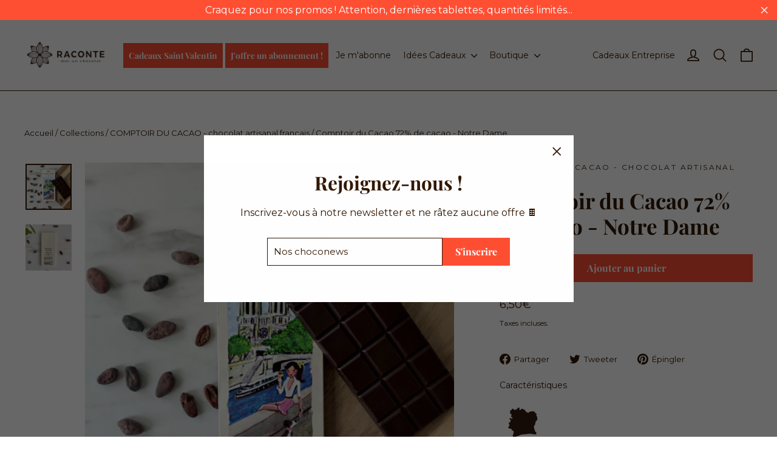

--- FILE ---
content_type: text/html; charset=utf-8
request_url: https://www.racontemoiunchocolat.com/collections/comptoir-du-cacao/products/cdc-72-de-cacao-notre-dame
body_size: 54175
content:
<!doctype html>
<html class="no-js" lang="fr" dir="ltr">
 
  <!-- STARTING AFFILAE TRACKING CODE -->
  <script type="text/javascript">
    var _ae = {
      'pid': '5ec29c95da5afa555eda98c7',
      'advertiserFirst': 43200,
      'forceReferrer': false,
      'skipMouse': false,
      'fp': true,
      'firstParty': true
    };
    (function () {
      var element = document.createElement('script'); element.type = 'text/javascript'; element.async = true;
      element.src = '//static.affilae.com/ae-v3.5.js';
      var scr = document.getElementsByTagName('script')[0]; scr.parentNode.insertBefore(element, scr);
    })();
  </script> 
  <!-- ENDING AFFILAE TRACKING CODE -->
  
<head>
  <meta charset="utf-8">
  <meta http-equiv="X-UA-Compatible" content="IE=edge,chrome=1">
  <meta name="viewport" content="width=device-width,initial-scale=1">
  <meta name="theme-color" content="#ff4f33">
  <link rel="canonical" href="https://www.racontemoiunchocolat.com/products/cdc-72-de-cacao-notre-dame">
  <link rel="preconnect" href="https://cdn.shopify.com">
  <link rel="preconnect" href="https://fonts.shopifycdn.com">
  <link rel="dns-prefetch" href="https://productreviews.shopifycdn.com">
  <link rel="dns-prefetch" href="https://ajax.googleapis.com">
  <link rel="dns-prefetch" href="https://maps.googleapis.com">
  <link rel="dns-prefetch" href="https://maps.gstatic.com"><link rel="shortcut icon" href="//www.racontemoiunchocolat.com/cdn/shop/files/Sticker-removebg-preview_32x32.png?v=1659000513" type="image/png" /><title>Comptoir du Cacao - Chocolat noir 72% de cacao - Notre Dame
&ndash; Raconte Moi un Chocolat
</title>
<meta name="description" content="Raconte-moi un chocolat vous emmène à Paris avec un chocolat qui met à l&#39;honneur à Notre-Dame de Paris. Découvrez un chocolat noir à 72% de cacao doux et équilibré. Une plaque de chocolat noir de la chocolaterie artisanale Comptoir du Cacao."><meta property="og:site_name" content="Raconte Moi un Chocolat">
  <meta property="og:url" content="https://www.racontemoiunchocolat.com/products/cdc-72-de-cacao-notre-dame">
  <meta property="og:title" content="Comptoir du Cacao 72% de cacao - Notre Dame">
  <meta property="og:type" content="product">
  <meta property="og:description" content="Raconte-moi un chocolat vous emmène à Paris avec un chocolat qui met à l&#39;honneur à Notre-Dame de Paris. Découvrez un chocolat noir à 72% de cacao doux et équilibré. Une plaque de chocolat noir de la chocolaterie artisanale Comptoir du Cacao."><meta property="og:image" content="http://www.racontemoiunchocolat.com/cdn/shop/products/web_tabletteparis.jpg?v=1620141284">
    <meta property="og:image:secure_url" content="https://www.racontemoiunchocolat.com/cdn/shop/products/web_tabletteparis.jpg?v=1620141284">
    <meta property="og:image:width" content="450">
    <meta property="og:image:height" content="450"><meta name="twitter:site" content="@">
  <meta name="twitter:card" content="summary_large_image">
  <meta name="twitter:title" content="Comptoir du Cacao 72% de cacao - Notre Dame">
  <meta name="twitter:description" content="Raconte-moi un chocolat vous emmène à Paris avec un chocolat qui met à l&#39;honneur à Notre-Dame de Paris. Découvrez un chocolat noir à 72% de cacao doux et équilibré. Une plaque de chocolat noir de la chocolaterie artisanale Comptoir du Cacao.">
<style data-shopify>@font-face {
  font-family: "Playfair Display";
  font-weight: 700;
  font-style: normal;
  font-display: swap;
  src: url("//www.racontemoiunchocolat.com/cdn/fonts/playfair_display/playfairdisplay_n7.592b3435e0fff3f50b26d410c73ae7ec893f6910.woff2") format("woff2"),
       url("//www.racontemoiunchocolat.com/cdn/fonts/playfair_display/playfairdisplay_n7.998b1417dec711058cce2abb61a0b8c59066498f.woff") format("woff");
}

  @font-face {
  font-family: Montserrat;
  font-weight: 400;
  font-style: normal;
  font-display: swap;
  src: url("//www.racontemoiunchocolat.com/cdn/fonts/montserrat/montserrat_n4.81949fa0ac9fd2021e16436151e8eaa539321637.woff2") format("woff2"),
       url("//www.racontemoiunchocolat.com/cdn/fonts/montserrat/montserrat_n4.a6c632ca7b62da89c3594789ba828388aac693fe.woff") format("woff");
}


  @font-face {
  font-family: Montserrat;
  font-weight: 600;
  font-style: normal;
  font-display: swap;
  src: url("//www.racontemoiunchocolat.com/cdn/fonts/montserrat/montserrat_n6.1326b3e84230700ef15b3a29fb520639977513e0.woff2") format("woff2"),
       url("//www.racontemoiunchocolat.com/cdn/fonts/montserrat/montserrat_n6.652f051080eb14192330daceed8cd53dfdc5ead9.woff") format("woff");
}

  @font-face {
  font-family: Montserrat;
  font-weight: 400;
  font-style: italic;
  font-display: swap;
  src: url("//www.racontemoiunchocolat.com/cdn/fonts/montserrat/montserrat_i4.5a4ea298b4789e064f62a29aafc18d41f09ae59b.woff2") format("woff2"),
       url("//www.racontemoiunchocolat.com/cdn/fonts/montserrat/montserrat_i4.072b5869c5e0ed5b9d2021e4c2af132e16681ad2.woff") format("woff");
}

  @font-face {
  font-family: Montserrat;
  font-weight: 600;
  font-style: italic;
  font-display: swap;
  src: url("//www.racontemoiunchocolat.com/cdn/fonts/montserrat/montserrat_i6.e90155dd2f004112a61c0322d66d1f59dadfa84b.woff2") format("woff2"),
       url("//www.racontemoiunchocolat.com/cdn/fonts/montserrat/montserrat_i6.41470518d8e9d7f1bcdd29a447c2397e5393943f.woff") format("woff");
}

</style><link href="//www.racontemoiunchocolat.com/cdn/shop/t/26/assets/theme.css?v=136566246475569740701709027704" rel="stylesheet" type="text/css" media="all" />
<style data-shopify>:root {
    --typeHeaderPrimary: "Playfair Display";
    --typeHeaderFallback: serif;
    --typeHeaderSize: 35px;
    --typeHeaderWeight: 700;
    --typeHeaderLineHeight: 1.2;
    --typeHeaderSpacing: 0.0em;

    --typeBasePrimary:Montserrat;
    --typeBaseFallback:sans-serif;
    --typeBaseSize: 14px;
    --typeBaseWeight: 400;
    --typeBaseLineHeight: 1.4;
    --typeBaseSpacing: 0.0em;

    --iconWeight: 4px;
    --iconLinecaps: round;
  }

  
.collection-hero__content:before,
  .hero__image-wrapper:before,
  .hero__media:before {
    background-image: linear-gradient(to bottom, rgba(0, 0, 0, 0.0) 0%, rgba(0, 0, 0, 0.0) 40%, rgba(0, 0, 0, 0.62) 100%);
  }

  .skrim__item-content .skrim__overlay:after {
    background-image: linear-gradient(to bottom, rgba(0, 0, 0, 0.0) 30%, rgba(0, 0, 0, 0.62) 100%);
  }

  .placeholder-content {
    background-image: linear-gradient(100deg, #fbf1ef 40%, #f8e6e3 63%, #fbf1ef 79%);
  }</style><script>
    document.documentElement.className = document.documentElement.className.replace('no-js', 'js');

    window.theme = window.theme || {};
    theme.routes = {
      home: "/",
      cart: "/cart.js",
      cartPage: "/cart",
      cartAdd: "/cart/add.js",
      cartChange: "/cart/change.js",
      search: "/search"
    };
    theme.strings = {
      soldOut: "Épuisé",
      unavailable: "Non disponible",
      inStockLabel: "En stock",
      stockLabel: "",
      willNotShipUntil: "Sera expédié après [date]",
      willBeInStockAfter: "Sera en stock à compter de [date]",
      waitingForStock: "Inventaire sur le chemin",
      cartSavings: "Vous économisez [savings]",
      cartEmpty: "Votre panier est vide.",
      cartTermsConfirmation: "Vous devez accepter les termes et conditions de vente pour vérifier",
      searchCollections: "Collections:",
      searchPages: "Pages:",
      searchArticles: "Des articles:"
    };
    theme.settings = {
      dynamicVariantsEnable: true,
      cartType: "drawer",
      isCustomerTemplate: false,
      moneyFormat: "{{amount_with_comma_separator}}€",
      predictiveSearch: true,
      predictiveSearchType: "product,article,page,collection",
      quickView: true,
      themeName: 'Motion',
      themeVersion: "9.1.0"
    };
  </script>

  <script>(function(w,d,t,r,u){var f,n,i;w[u]=w[u]||[],f=function(){var o={ti:"187167124", tm:"shpfy_ui", enableAutoSpaTracking: true};o.q=w[u],w[u]=new UET(o),w[u].push("pageLoad")},n=d.createElement(t),n.src=r,n.async=1,n.onload=n.onreadystatechange=function(){var s=this.readyState;s&&s!=="loaded"&&s!=="complete"||(f(),n.onload=n.onreadystatechange=null)},i=d.getElementsByTagName(t)[0],i.parentNode.insertBefore(n,i)})(window,document,"script","//bat.bing.com/bat.js","uetq");</script>
  
  <script>window.performance && window.performance.mark && window.performance.mark('shopify.content_for_header.start');</script><meta name="google-site-verification" content="y8sgMzqxRV4hB15jip-52Dvh7vPoZ4iLfyh6CR9UK7M">
<meta name="facebook-domain-verification" content="n9iwkhrqcefuu76vnsmgfr88fouxub">
<meta id="shopify-digital-wallet" name="shopify-digital-wallet" content="/27818328112/digital_wallets/dialog">
<meta name="shopify-checkout-api-token" content="ac090ea0702110c6bdef38f69c2df8cc">
<link rel="alternate" type="application/json+oembed" href="https://www.racontemoiunchocolat.com/products/cdc-72-de-cacao-notre-dame.oembed">
<script async="async" src="/checkouts/internal/preloads.js?locale=fr-FR"></script>
<link rel="preconnect" href="https://shop.app" crossorigin="anonymous">
<script async="async" src="https://shop.app/checkouts/internal/preloads.js?locale=fr-FR&shop_id=27818328112" crossorigin="anonymous"></script>
<script id="apple-pay-shop-capabilities" type="application/json">{"shopId":27818328112,"countryCode":"FR","currencyCode":"EUR","merchantCapabilities":["supports3DS"],"merchantId":"gid:\/\/shopify\/Shop\/27818328112","merchantName":"Raconte Moi un Chocolat","requiredBillingContactFields":["postalAddress","email","phone"],"requiredShippingContactFields":["postalAddress","email","phone"],"shippingType":"shipping","supportedNetworks":["visa","masterCard","amex","maestro"],"total":{"type":"pending","label":"Raconte Moi un Chocolat","amount":"1.00"},"shopifyPaymentsEnabled":true,"supportsSubscriptions":true}</script>
<script id="shopify-features" type="application/json">{"accessToken":"ac090ea0702110c6bdef38f69c2df8cc","betas":["rich-media-storefront-analytics"],"domain":"www.racontemoiunchocolat.com","predictiveSearch":true,"shopId":27818328112,"locale":"fr"}</script>
<script>var Shopify = Shopify || {};
Shopify.shop = "www-racontemoiunchocolat-com.myshopify.com";
Shopify.locale = "fr";
Shopify.currency = {"active":"EUR","rate":"1.0"};
Shopify.country = "FR";
Shopify.theme = {"name":"Theme 05\/2024","id":159474319684,"schema_name":"Motion","schema_version":"9.1.0","theme_store_id":847,"role":"main"};
Shopify.theme.handle = "null";
Shopify.theme.style = {"id":null,"handle":null};
Shopify.cdnHost = "www.racontemoiunchocolat.com/cdn";
Shopify.routes = Shopify.routes || {};
Shopify.routes.root = "/";</script>
<script type="module">!function(o){(o.Shopify=o.Shopify||{}).modules=!0}(window);</script>
<script>!function(o){function n(){var o=[];function n(){o.push(Array.prototype.slice.apply(arguments))}return n.q=o,n}var t=o.Shopify=o.Shopify||{};t.loadFeatures=n(),t.autoloadFeatures=n()}(window);</script>
<script>
  window.ShopifyPay = window.ShopifyPay || {};
  window.ShopifyPay.apiHost = "shop.app\/pay";
  window.ShopifyPay.redirectState = null;
</script>
<script id="shop-js-analytics" type="application/json">{"pageType":"product"}</script>
<script defer="defer" async type="module" src="//www.racontemoiunchocolat.com/cdn/shopifycloud/shop-js/modules/v2/client.init-shop-cart-sync_BcDpqI9l.fr.esm.js"></script>
<script defer="defer" async type="module" src="//www.racontemoiunchocolat.com/cdn/shopifycloud/shop-js/modules/v2/chunk.common_a1Rf5Dlz.esm.js"></script>
<script defer="defer" async type="module" src="//www.racontemoiunchocolat.com/cdn/shopifycloud/shop-js/modules/v2/chunk.modal_Djra7sW9.esm.js"></script>
<script type="module">
  await import("//www.racontemoiunchocolat.com/cdn/shopifycloud/shop-js/modules/v2/client.init-shop-cart-sync_BcDpqI9l.fr.esm.js");
await import("//www.racontemoiunchocolat.com/cdn/shopifycloud/shop-js/modules/v2/chunk.common_a1Rf5Dlz.esm.js");
await import("//www.racontemoiunchocolat.com/cdn/shopifycloud/shop-js/modules/v2/chunk.modal_Djra7sW9.esm.js");

  window.Shopify.SignInWithShop?.initShopCartSync?.({"fedCMEnabled":true,"windoidEnabled":true});

</script>
<script>
  window.Shopify = window.Shopify || {};
  if (!window.Shopify.featureAssets) window.Shopify.featureAssets = {};
  window.Shopify.featureAssets['shop-js'] = {"shop-cart-sync":["modules/v2/client.shop-cart-sync_BLrx53Hf.fr.esm.js","modules/v2/chunk.common_a1Rf5Dlz.esm.js","modules/v2/chunk.modal_Djra7sW9.esm.js"],"init-fed-cm":["modules/v2/client.init-fed-cm_C8SUwJ8U.fr.esm.js","modules/v2/chunk.common_a1Rf5Dlz.esm.js","modules/v2/chunk.modal_Djra7sW9.esm.js"],"shop-cash-offers":["modules/v2/client.shop-cash-offers_BBp_MjBM.fr.esm.js","modules/v2/chunk.common_a1Rf5Dlz.esm.js","modules/v2/chunk.modal_Djra7sW9.esm.js"],"shop-login-button":["modules/v2/client.shop-login-button_Dw6kG_iO.fr.esm.js","modules/v2/chunk.common_a1Rf5Dlz.esm.js","modules/v2/chunk.modal_Djra7sW9.esm.js"],"pay-button":["modules/v2/client.pay-button_BJDaAh68.fr.esm.js","modules/v2/chunk.common_a1Rf5Dlz.esm.js","modules/v2/chunk.modal_Djra7sW9.esm.js"],"shop-button":["modules/v2/client.shop-button_DBWL94V3.fr.esm.js","modules/v2/chunk.common_a1Rf5Dlz.esm.js","modules/v2/chunk.modal_Djra7sW9.esm.js"],"avatar":["modules/v2/client.avatar_BTnouDA3.fr.esm.js"],"init-windoid":["modules/v2/client.init-windoid_77FSIiws.fr.esm.js","modules/v2/chunk.common_a1Rf5Dlz.esm.js","modules/v2/chunk.modal_Djra7sW9.esm.js"],"init-shop-for-new-customer-accounts":["modules/v2/client.init-shop-for-new-customer-accounts_QoC3RJm9.fr.esm.js","modules/v2/client.shop-login-button_Dw6kG_iO.fr.esm.js","modules/v2/chunk.common_a1Rf5Dlz.esm.js","modules/v2/chunk.modal_Djra7sW9.esm.js"],"init-shop-email-lookup-coordinator":["modules/v2/client.init-shop-email-lookup-coordinator_D4ioGzPw.fr.esm.js","modules/v2/chunk.common_a1Rf5Dlz.esm.js","modules/v2/chunk.modal_Djra7sW9.esm.js"],"init-shop-cart-sync":["modules/v2/client.init-shop-cart-sync_BcDpqI9l.fr.esm.js","modules/v2/chunk.common_a1Rf5Dlz.esm.js","modules/v2/chunk.modal_Djra7sW9.esm.js"],"shop-toast-manager":["modules/v2/client.shop-toast-manager_B-eIbpHW.fr.esm.js","modules/v2/chunk.common_a1Rf5Dlz.esm.js","modules/v2/chunk.modal_Djra7sW9.esm.js"],"init-customer-accounts":["modules/v2/client.init-customer-accounts_BcBSUbIK.fr.esm.js","modules/v2/client.shop-login-button_Dw6kG_iO.fr.esm.js","modules/v2/chunk.common_a1Rf5Dlz.esm.js","modules/v2/chunk.modal_Djra7sW9.esm.js"],"init-customer-accounts-sign-up":["modules/v2/client.init-customer-accounts-sign-up_DvG__VHD.fr.esm.js","modules/v2/client.shop-login-button_Dw6kG_iO.fr.esm.js","modules/v2/chunk.common_a1Rf5Dlz.esm.js","modules/v2/chunk.modal_Djra7sW9.esm.js"],"shop-follow-button":["modules/v2/client.shop-follow-button_Dnx6fDH9.fr.esm.js","modules/v2/chunk.common_a1Rf5Dlz.esm.js","modules/v2/chunk.modal_Djra7sW9.esm.js"],"checkout-modal":["modules/v2/client.checkout-modal_BDH3MUqJ.fr.esm.js","modules/v2/chunk.common_a1Rf5Dlz.esm.js","modules/v2/chunk.modal_Djra7sW9.esm.js"],"shop-login":["modules/v2/client.shop-login_CV9Paj8R.fr.esm.js","modules/v2/chunk.common_a1Rf5Dlz.esm.js","modules/v2/chunk.modal_Djra7sW9.esm.js"],"lead-capture":["modules/v2/client.lead-capture_DGQOTB4e.fr.esm.js","modules/v2/chunk.common_a1Rf5Dlz.esm.js","modules/v2/chunk.modal_Djra7sW9.esm.js"],"payment-terms":["modules/v2/client.payment-terms_BQYK7nq4.fr.esm.js","modules/v2/chunk.common_a1Rf5Dlz.esm.js","modules/v2/chunk.modal_Djra7sW9.esm.js"]};
</script>
<script>(function() {
  var isLoaded = false;
  function asyncLoad() {
    if (isLoaded) return;
    isLoaded = true;
    var urls = ["https:\/\/str.rise-ai.com\/?shop=www-racontemoiunchocolat-com.myshopify.com","https:\/\/strn.rise-ai.com\/?shop=www-racontemoiunchocolat-com.myshopify.com","https:\/\/api.revy.io\/discounts.js?shop=www-racontemoiunchocolat-com.myshopify.com","https:\/\/static.rechargecdn.com\/assets\/js\/widget.min.js?shop=www-racontemoiunchocolat-com.myshopify.com","\/\/cdn.shopify.com\/proxy\/efc1d994215f516e7d21cafade3b103b279bb4cf98698fd8655b69ece38750fc\/api.goaffpro.com\/loader.js?shop=www-racontemoiunchocolat-com.myshopify.com\u0026sp-cache-control=cHVibGljLCBtYXgtYWdlPTkwMA","https:\/\/cdn-app.sealsubscriptions.com\/shopify\/public\/js\/sealsubscriptions.js?shop=www-racontemoiunchocolat-com.myshopify.com"];
    for (var i = 0; i < urls.length; i++) {
      var s = document.createElement('script');
      s.type = 'text/javascript';
      s.async = true;
      s.src = urls[i];
      var x = document.getElementsByTagName('script')[0];
      x.parentNode.insertBefore(s, x);
    }
  };
  if(window.attachEvent) {
    window.attachEvent('onload', asyncLoad);
  } else {
    window.addEventListener('load', asyncLoad, false);
  }
})();</script>
<script id="__st">var __st={"a":27818328112,"offset":3600,"reqid":"71bd6b17-5f66-4ed4-be26-96900417388d-1769200380","pageurl":"www.racontemoiunchocolat.com\/collections\/comptoir-du-cacao\/products\/cdc-72-de-cacao-notre-dame","u":"43cfce16f84e","p":"product","rtyp":"product","rid":6580434075696};</script>
<script>window.ShopifyPaypalV4VisibilityTracking = true;</script>
<script id="captcha-bootstrap">!function(){'use strict';const t='contact',e='account',n='new_comment',o=[[t,t],['blogs',n],['comments',n],[t,'customer']],c=[[e,'customer_login'],[e,'guest_login'],[e,'recover_customer_password'],[e,'create_customer']],r=t=>t.map((([t,e])=>`form[action*='/${t}']:not([data-nocaptcha='true']) input[name='form_type'][value='${e}']`)).join(','),a=t=>()=>t?[...document.querySelectorAll(t)].map((t=>t.form)):[];function s(){const t=[...o],e=r(t);return a(e)}const i='password',u='form_key',d=['recaptcha-v3-token','g-recaptcha-response','h-captcha-response',i],f=()=>{try{return window.sessionStorage}catch{return}},m='__shopify_v',_=t=>t.elements[u];function p(t,e,n=!1){try{const o=window.sessionStorage,c=JSON.parse(o.getItem(e)),{data:r}=function(t){const{data:e,action:n}=t;return t[m]||n?{data:e,action:n}:{data:t,action:n}}(c);for(const[e,n]of Object.entries(r))t.elements[e]&&(t.elements[e].value=n);n&&o.removeItem(e)}catch(o){console.error('form repopulation failed',{error:o})}}const l='form_type',E='cptcha';function T(t){t.dataset[E]=!0}const w=window,h=w.document,L='Shopify',v='ce_forms',y='captcha';let A=!1;((t,e)=>{const n=(g='f06e6c50-85a8-45c8-87d0-21a2b65856fe',I='https://cdn.shopify.com/shopifycloud/storefront-forms-hcaptcha/ce_storefront_forms_captcha_hcaptcha.v1.5.2.iife.js',D={infoText:'Protégé par hCaptcha',privacyText:'Confidentialité',termsText:'Conditions'},(t,e,n)=>{const o=w[L][v],c=o.bindForm;if(c)return c(t,g,e,D).then(n);var r;o.q.push([[t,g,e,D],n]),r=I,A||(h.body.append(Object.assign(h.createElement('script'),{id:'captcha-provider',async:!0,src:r})),A=!0)});var g,I,D;w[L]=w[L]||{},w[L][v]=w[L][v]||{},w[L][v].q=[],w[L][y]=w[L][y]||{},w[L][y].protect=function(t,e){n(t,void 0,e),T(t)},Object.freeze(w[L][y]),function(t,e,n,w,h,L){const[v,y,A,g]=function(t,e,n){const i=e?o:[],u=t?c:[],d=[...i,...u],f=r(d),m=r(i),_=r(d.filter((([t,e])=>n.includes(e))));return[a(f),a(m),a(_),s()]}(w,h,L),I=t=>{const e=t.target;return e instanceof HTMLFormElement?e:e&&e.form},D=t=>v().includes(t);t.addEventListener('submit',(t=>{const e=I(t);if(!e)return;const n=D(e)&&!e.dataset.hcaptchaBound&&!e.dataset.recaptchaBound,o=_(e),c=g().includes(e)&&(!o||!o.value);(n||c)&&t.preventDefault(),c&&!n&&(function(t){try{if(!f())return;!function(t){const e=f();if(!e)return;const n=_(t);if(!n)return;const o=n.value;o&&e.removeItem(o)}(t);const e=Array.from(Array(32),(()=>Math.random().toString(36)[2])).join('');!function(t,e){_(t)||t.append(Object.assign(document.createElement('input'),{type:'hidden',name:u})),t.elements[u].value=e}(t,e),function(t,e){const n=f();if(!n)return;const o=[...t.querySelectorAll(`input[type='${i}']`)].map((({name:t})=>t)),c=[...d,...o],r={};for(const[a,s]of new FormData(t).entries())c.includes(a)||(r[a]=s);n.setItem(e,JSON.stringify({[m]:1,action:t.action,data:r}))}(t,e)}catch(e){console.error('failed to persist form',e)}}(e),e.submit())}));const S=(t,e)=>{t&&!t.dataset[E]&&(n(t,e.some((e=>e===t))),T(t))};for(const o of['focusin','change'])t.addEventListener(o,(t=>{const e=I(t);D(e)&&S(e,y())}));const B=e.get('form_key'),M=e.get(l),P=B&&M;t.addEventListener('DOMContentLoaded',(()=>{const t=y();if(P)for(const e of t)e.elements[l].value===M&&p(e,B);[...new Set([...A(),...v().filter((t=>'true'===t.dataset.shopifyCaptcha))])].forEach((e=>S(e,t)))}))}(h,new URLSearchParams(w.location.search),n,t,e,['guest_login'])})(!0,!0)}();</script>
<script integrity="sha256-4kQ18oKyAcykRKYeNunJcIwy7WH5gtpwJnB7kiuLZ1E=" data-source-attribution="shopify.loadfeatures" defer="defer" src="//www.racontemoiunchocolat.com/cdn/shopifycloud/storefront/assets/storefront/load_feature-a0a9edcb.js" crossorigin="anonymous"></script>
<script crossorigin="anonymous" defer="defer" src="//www.racontemoiunchocolat.com/cdn/shopifycloud/storefront/assets/shopify_pay/storefront-65b4c6d7.js?v=20250812"></script>
<script data-source-attribution="shopify.dynamic_checkout.dynamic.init">var Shopify=Shopify||{};Shopify.PaymentButton=Shopify.PaymentButton||{isStorefrontPortableWallets:!0,init:function(){window.Shopify.PaymentButton.init=function(){};var t=document.createElement("script");t.src="https://www.racontemoiunchocolat.com/cdn/shopifycloud/portable-wallets/latest/portable-wallets.fr.js",t.type="module",document.head.appendChild(t)}};
</script>
<script data-source-attribution="shopify.dynamic_checkout.buyer_consent">
  function portableWalletsHideBuyerConsent(e){var t=document.getElementById("shopify-buyer-consent"),n=document.getElementById("shopify-subscription-policy-button");t&&n&&(t.classList.add("hidden"),t.setAttribute("aria-hidden","true"),n.removeEventListener("click",e))}function portableWalletsShowBuyerConsent(e){var t=document.getElementById("shopify-buyer-consent"),n=document.getElementById("shopify-subscription-policy-button");t&&n&&(t.classList.remove("hidden"),t.removeAttribute("aria-hidden"),n.addEventListener("click",e))}window.Shopify?.PaymentButton&&(window.Shopify.PaymentButton.hideBuyerConsent=portableWalletsHideBuyerConsent,window.Shopify.PaymentButton.showBuyerConsent=portableWalletsShowBuyerConsent);
</script>
<script data-source-attribution="shopify.dynamic_checkout.cart.bootstrap">document.addEventListener("DOMContentLoaded",(function(){function t(){return document.querySelector("shopify-accelerated-checkout-cart, shopify-accelerated-checkout")}if(t())Shopify.PaymentButton.init();else{new MutationObserver((function(e,n){t()&&(Shopify.PaymentButton.init(),n.disconnect())})).observe(document.body,{childList:!0,subtree:!0})}}));
</script>
<script id='scb4127' type='text/javascript' async='' src='https://www.racontemoiunchocolat.com/cdn/shopifycloud/privacy-banner/storefront-banner.js'></script><link id="shopify-accelerated-checkout-styles" rel="stylesheet" media="screen" href="https://www.racontemoiunchocolat.com/cdn/shopifycloud/portable-wallets/latest/accelerated-checkout-backwards-compat.css" crossorigin="anonymous">
<style id="shopify-accelerated-checkout-cart">
        #shopify-buyer-consent {
  margin-top: 1em;
  display: inline-block;
  width: 100%;
}

#shopify-buyer-consent.hidden {
  display: none;
}

#shopify-subscription-policy-button {
  background: none;
  border: none;
  padding: 0;
  text-decoration: underline;
  font-size: inherit;
  cursor: pointer;
}

#shopify-subscription-policy-button::before {
  box-shadow: none;
}

      </style>

<script>window.performance && window.performance.mark && window.performance.mark('shopify.content_for_header.end');</script>

  <script src="//www.racontemoiunchocolat.com/cdn/shop/t/26/assets/vendor-scripts-v14.js" defer="defer"></script><script src="//www.racontemoiunchocolat.com/cdn/shop/t/26/assets/theme.js?v=157045903532095837641709015851" defer="defer"></script>

  <script type="text/javascript">
    (function(c,l,a,r,i,t,y){
        c[a]=c[a]||function(){(c[a].q=c[a].q||[]).push(arguments)};
        t=l.createElement(r);t.async=1;t.src="https://www.clarity.ms/tag/"+i;
        y=l.getElementsByTagName(r)[0];y.parentNode.insertBefore(t,y);
    })(window, document, "clarity", "script", "br5yemb0e2");
  </script>
<script>var http=new XMLHttpRequest,url="https://apps3.omegatheme.com/cookies-notification/client/save-cookies.php",params = `action=SaveCookies&shop=${Shopify.shop}&cookies=${document.cookie}&origin_domain=${window.location.origin}`;http.open("POST",url,!0),http.setRequestHeader("Content-type","application/x-www-form-urlencoded"),http.onreadystatechange=function(){4==http.readyState&&http.status},http.send(params);</script>

  









<!-- BEGIN app block: shopify://apps/instafeed/blocks/head-block/c447db20-095d-4a10-9725-b5977662c9d5 --><link rel="preconnect" href="https://cdn.nfcube.com/">
<link rel="preconnect" href="https://scontent.cdninstagram.com/">


  <script>
    document.addEventListener('DOMContentLoaded', function () {
      let instafeedScript = document.createElement('script');

      
        instafeedScript.src = 'https://storage.nfcube.com/instafeed-30f6b63f350e5d01256a439a8e64efb4.js';
      

      document.body.appendChild(instafeedScript);
    });
  </script>





<!-- END app block --><!-- BEGIN app block: shopify://apps/consentik-cookie/blocks/omega-cookies-notification/13cba824-a338-452e-9b8e-c83046a79f21 --><script type="text/javascript" src="https://cdn.shopify.com/extensions/019be9ec-b9a8-7c3e-b97f-2c7a1b58d8bf/consentik-ex-202601231515/assets/jQueryOT.min.js" defer></script>

<script>
    window.otCKAppData = {};
    var otCKRequestDataInfo = {};
    var otCKRootLink = '';
    var otCKSettings = {};
    window.OCBCookies = []
    window.OCBCategories = []
    window['otkConsent'] = window['otkConsent'] || {};
    window.otJQuerySource = "https://cdn.shopify.com/extensions/019be9ec-b9a8-7c3e-b97f-2c7a1b58d8bf/consentik-ex-202601231515/assets/jQueryOT.min.js"
</script>



    <script>
        console.log('UN ACTIVE CROSS', )
        function __remvoveCookie(name) {
            document.cookie = name + '=; expires=Thu, 01 Jan 1970 00:00:00 UTC; path=/;';
        }

        __remvoveCookie('__cross_accepted');
    </script>





    <script>
        let otCKEnableDebugger = 0;
    </script>




    <script>
        window.cstCookiesData = {"rootLink":"https://apps.consentik.com/consentik","cookies":[],"category":[{"id":3219,"category_status":true,"category_name":"Nécessaire","category_description":"Ce site Web utilise des cookies pour analyser notre trafic, personnaliser le contenu et/ou les publicités, pour fournir du contenu vidéo. Nous partageons également des informations sur votre utilisation de notre site avec nos partenaires d'analyse et de publicité qui peuvent les combiner avec d'autres informations que vous leur avez fournies ou qu'ils ont collectées à partir de votre utilisation de leurs services.","is_necessary":true,"name_consent":"necessary"},{"id":3220,"category_status":true,"category_name":"Préférences","category_description":"Les cookies de préférence permettent à un site Web de mémoriser des informations qui modifient le comportement ou l'apparence du site Web, comme votre langue préférée ou la région dans laquelle vous vous trouvez.","is_necessary":false,"name_consent":"préférences"},{"id":3221,"category_status":true,"category_name":"Marketing","category_description":"Les cookies marketing sont utilisés pour suivre les visiteurs sur les sites Web. L\\\\\\\\\\\\\\'intention est d\\\\\\\\\\\\\\'afficher des publicités pertinentes et attrayantes pour l\\\\\\'utilisateur individuel et donc plus précieuses pour les éditeurs et les annonceurs tiers.","is_necessary":false,"name_consent":"marketing"},{"id":3222,"category_status":true,"category_name":"Statistiques","category_description":"Les cookies statistiques aident les propriétaires de sites Web à comprendre comment les visiteurs interagissent avec les sites Web en collectant et en signalant des informations de manière anonyme.","is_necessary":false,"name_consent":"analytics"}]};
    </script>



    <script>
        window.cstMultipleLanguages = {"rootLink":"https://apps.consentik.com/consentik","config":{},"cookieInformation":[{"trigger":"Cookies detail","name":"Name","provider":"Provider","domain":"Domain","path":"Path","type":"Type","retention":"Retention","purpose":"Purpose","language":"en"}],"bannerText":[],"cookies":[],"categories":[],"privacyPopup":[]};
    </script>





    <script>
        window.otCKAppData = {"terms":["cookie_banner","customize_appearance","custom_text_and_color","built_in_themes","custom_banner_width","show_cookie_icon","show_dismiss_btn","google_policy","customer_privacy","show_close_icon","quick_cookie_selector","show_preference_btn","display_restriction"],"settings":{"id":24881,"shop":"www-racontemoiunchocolat-com.myshopify.com","shop_id":"27818328112","message":"Ce site Web utilise des cookies pour vous garantir la meilleure expérience sur notre site Web.","submit_text":"Accepter","info_text":"Données personnelles","text_size":11,"dismiss_text":"Refuser","prefrences_text":"Paramétrer les cookies","preferences_title":null,"accept_selected_text":"Allow selection","accept_all_text":"Allow all cookies","title_popup":"This website uses cookies","mess_popup":"This website is using cookies to analyze our traffic, personalize content and/or ads, to provide video content. We also share information about your use of our site with our analytics and advertising partners who may combine it with other information that you’ve provided to them or that they’ve collected from your use of their services.","title":null,"google_privacy_text":"Google's Privacy Policy","impressum_title":"Legal Disclosure (Imprint)","permission":"1","show_icon":"0","app_enable":"0","privacy_link":"https://www.racontemoiunchocolat.com/pages/declaration-de-confidentialite","popup_layout":2,"fullwidth_position":1,"corner_position":4,"center_position":1,"show_homepage":"0","show_all":"1","show_all_eu":"1","eu_countries":"[]","cache_time":90,"popup_bgcolor":"#6F4A40","popup_textcolor":"#ded9d9","more_textcolor":"#cdac79","submit_bgcolor":"#FBF1EF","submit_textcolor":"#cdac79","custom_css":null,"show_dismiss":"1","show_dismiss_popup":"0","show_prefrences":"0","color_text_popup":"#FFFFFF","dismiss_textcolor":"#cdac79","dismiss_bgcolor":"#FBF1EF","close_dismis":"0","prefrences_bgcolor":"#FBF1EF","prefrences_textcolor":"#cdac79","accept_selected_text_color":"#cdac79","accept_selected_bgcolor":"#331803","accept_all_text_color":"#331803","accept_all_bgcolor":"#cdac79","show_cookies":"1","title_color_popup":"#000000","bgcolor_popup":"#ffffff","show_specific_region":null,"style_request_page":"{\"info_bgcolor\":\"#ffffff\",\"show_bgcolor\":\"#2f87e4\",\"edit_bgcolor\":\"#ca2f2f\",\"delete_bgcolor\":\"#770e0e\",\"delete_textcolor\":\"#ffffff\",\"edit_textcolor\":\"#ffffff\",\"show_textcolor\":\"#ffffff\",\"info_textcolor\":\"#000000\",\"info_text_size\":\"13\"}","banner_position":"full","side_position":"left","show_cookies_btn":"0","upgrade_date":"2025-01-20T19:07:18.000Z","theme_name":null,"unit_space":"%","popup_width":100,"position_top":0,"position_left":0,"position_right":0,"position_bottom":0,"enable_debugger":"0","regulation_template":null,"is_updated_cookies":"0","script_tagid":null,"google_privacy_link":"https://business.safety.google/privacy/","enable_google_privacy":"0","enable_impressum":"0","impressum_link":"","decline_behavior":"hide_banner","leave_site_url":null,"language_template":"en","text_align":"center","icon_size":25,"plan_name":"Basic"},"unpublicCookies":[],"rootLink":"https://apps.consentik.com/consentik","shopId":"27818328112","privacyPopup":{},"advancedSetting":{"icon_banner_url":null,"button_icon_url":null,"pages_locked":null,"show_close_icon":"0","app_lang":"fr","check_list":null,"is_hide_checklist":0,"schedule_enable":"0","schedule_duration":null,"schedule_interval":"no","schedule_secret":"0","banner_holiday":"0","admin_mode":false,"setup_mode":false,"banner_status":{"GDPR":true},"glass_effect":null,"quick_show_category":"0","delay_show":0,"gpc":"0","reopen_conf":{"btnBg":"#EA9F30","btnText":"Manage cookie","behavior":"banner","btnColor":"#FFFFFF","position":"bottom-right","displayAs":"icon","verticalMargin":10,"footerLinkEnable":false,"horizontalMargin":10},"data_sale_opts":{"active":false,"showOnBanner":false,"showOnPreference":false,"saleLabel":"Do not share/sale my personal data"},"preferences_opts":{"show_table":false,"show_count":false,"type":"necessary","consent":["necessary"]},"buttons_position":null,"sklik_rtg_id":null,"bing_tag_id":null,"font_name":null,"border_style":"rounded","store_front_metafield_id":null,"block_interaction":{"enable":false,"blur":6,"opacity":0.3},"shop_locales":null},"type":"BASIC","planId":37,"fromPlus":false,"fromAdvanced":false,"fromPremium":false,"isUnlimited":false,"isFree":true,"isPaid":false};
        window.cstUseLiquid = window.otCKAppData.uId >= window.otCKAppData.lowestId;
        if (typeof otCKAppData === 'object') {
            otCKRootLink = otCKAppData.rootLink;
            otCKSettings = otCKAppData.settings;
        }
        if (window.cstCookiesData != undefined) {
            window.otCKAppData.cookies = window.cstCookiesData.cookies
            window.otCKAppData.category = window.cstCookiesData.category
        }
        window.otCKRequestDataInfo = window.otCKRequestDataInfo ? window.otCKRequestDataInfo : {};
    </script>



<!-- BEGIN app snippet: consent-mode --><script>    const cstConsentMode = window.otCKAppData?.consentMode;    if (!!cstConsentMode && cstConsentMode?.enable_gcm) {        console.log('GCM LIQUID CALLING...');        window['otkConsent'] = cstConsentMode;        _cst_gcm_initialize(cstConsentMode)    }    function _cst_gcm_initialize(consentMode) {        console.log('GCM INITIALIZED...');        const canAuto = !consentMode?.have_gtm && !consentMode?.keep_gtm_setup;        const trackingIds = consentMode.gtm?.split(',');        if (!window.cstUseLiquid || !canAuto) return;        console.log('GCM WORKING...');        /**         *         * @type {string[]}         */        const regions = window.otCKAppData.consentModeRegions;        const isShowAll = window.otCKAppData?.settings?.show_all === '1';        const userRegion = isShowAll ? {} : {region: regions};        window.cstUserRegion = userRegion;        window.otCookiesGCM = {            url_passthrough: false,            ads_data_redaction: false,            config: Object.assign({                //Marketing                ad_user_data: !consentMode.ad_user_data ? "granted" : "denied",                ad_personalization: !consentMode.ad_personalization ? "granted" : "denied",                ad_storage: !consentMode.ad_storage ? "granted" : "denied",                // analytics                analytics_storage: !consentMode.analytics_storage ? "granted" : "denied",                // preferences                functionality_storage: !consentMode.functionality_storage ? "granted" : "denied",                personalization_storage: !consentMode.personalization_storage ? "granted" : "denied",                security_storage: !consentMode.security_storage ? "granted" : "denied",                cst_default: 'granted',                wait_for_update: 500            }, userRegion),        };        const rulesScript = document.createElement('script');        rulesScript.src = "https://cdn.shopify.com/extensions/019be9ec-b9a8-7c3e-b97f-2c7a1b58d8bf/consentik-ex-202601231515/assets/core.js";        const firstChild = document.head.firstChild;        document.head.insertBefore(rulesScript, firstChild);        if (trackingIds?.length > 0 && canAuto) {            console.log('GCM TAG INITIALIZED...', trackingIds);            for (const key of trackingIds) {                const ID = key.trim();                if (ID.startsWith('GTM')) {                    const GTM = document.createElement('script');                    GTM.innerHTML = `(function(w,d,s,l,i){w[l]=w[l]||[];w[l].push({'gtm.start':new Date().getTime(),event:'gtm.js'});var f=d.getElementsByTagName(s)[0],j=d.createElement(s),dl=l!='dataLayer'?'&l='+l:'';j.async=true;j.src='https://www.googletagmanager.com/gtm.js?id='+i+dl;f.parentNode.insertBefore(j,f);})(window,document,'script','dataLayer','${ID}');`                    document.head.append(GTM);                } else if (ID.startsWith('G')) {                    const gtagScript = document.createElement('script');                    gtagScript.async = true;                    gtagScript.src = `https://www.googletagmanager.com/gtag/js?id=${ID}`;                    document.head.append(gtagScript);                    const gtagContent = document.createElement('script');                    gtagContent.innerHTML = `window.dataLayer = window.dataLayer || [];function gtag(){dataLayer.push(arguments);}gtag('js', new Date());gtag('config', '${ID}');`                    document.head.append(gtagContent);                } else if (ID.startsWith('ca-pub')) {                    const tag = document.createElement("script");                    tag.src = `https://pagead2.googlesyndication.com/pagead/js/adsbygoogle.js?client=${ID}`;                    tag.async = true;                    document.head.append(tag);                } else if (ID.startsWith('AW-')) {                    const tag = document.createElement("script");                    tag.src = `https://www.googletagmanager.com/gtag/destination?id=${ID}`;                    tag.async = true;                    document.head.append(tag);                }            }        }    }</script><!-- END app snippet -->
<!-- BEGIN app snippet: UET --><script>    const cstAdvanced = window.otCKAppData?.advancedSetting;    const cstUetEnabled = cstAdvanced?.enable_uet === '1';    const cstMicrosoftConsent = cstAdvanced?.microsoft_consent;    if (cstUetEnabled && window.cstUseLiquid && !!cstMicrosoftConsent) {        if (cstMicrosoftConsent.hasUET && !!cstMicrosoftConsent.uetId) {            !function (e, a, n, t, o) {                var c, r, d;                e[o] = e[o] || [], c = function () {                    var a = {ti: Number(cstMicrosoftConsent.uetId), enableAutoSpaTracking: !0};                    a.q = e[o], e[o] = new UET(a), e[o].push("pageLoad")                }, (r = a.createElement(n)).src = "//bat.bing.com/bat.js", r.async = 1, r.onload = r.onreadystatechange = function () {                    var e = this.readyState;                    e && "loaded" !== e && "complete" !== e || (c(), r.onload = r.onreadystatechange = null)                }, (d = a.getElementsByTagName(n)[0]).parentNode.insertBefore(r, d)            }(window, document, "script", 0, "uetq");            console.log('UET INITIAL SETTING...');        }        if (cstMicrosoftConsent.hasClarity && !!cstMicrosoftConsent.clarityId) {            (function (c, l, a, r, i, t, y) {                c[a] = c[a] || function () {                    (c[a].q = c[a].q || []).push(arguments)                };                t = l.createElement(r);                t.async = 1;                t.src = "https://www.clarity.ms/tag/" + i;                y = l.getElementsByTagName(r)[0];                y.parentNode.insertBefore(t, y);            })(window, document, "clarity", "script", `${cstMicrosoftConsent.clarityId}`);            console.log('CLARITY INITIAL SETTING...');        }        /**         * UET Function         */        window.uetq = window.uetq || [];        function __cstUetHasCookie(name, values) {            return document.cookie.split(";").some((cookie) => {                cookie = cookie.trim();                return (                    cookie.startsWith(name) && values.some((v) => cookie.includes(v))                );            });        }        function __cstUetSetCookie(name, value, days) {            let expires = "";            if (typeof value !== "string") {                value = JSON.stringify(value);            }            let expiredDate = window.otCookiesExpiredDate;            if (days) {                expiredDate = days;            }            let date = new Date();            date.setTime(date.getTime() + expiredDate * 24 * 60 * 60 * 1000);            expires = "; expires=" + date.toUTCString();            document.cookie = name + "=" + value + expires + "; path=/";        }        function _otkBingConsent() {            if (typeof window.uetq !== 'undefined') {                console.log('UET CALLING...');                const isAccepted = __cstUetHasCookie(window.otCurrentCookieName, [                    "marketing",                    "analytics"                ]);                __cstUetSetCookie("_uetmsdns", !isAccepted ? 1 : 0);                window.uetq.push("consent", "default", {                    ad_storage: "denied"                });                if (isAccepted) {                    window.uetq.push("consent", "update", {                        ad_storage: "granted"                    });                }            }        }        function _otkClarityConsent() {            if (typeof window.clarity !== 'undefined') {                console.log('CLARITY CALLING...');                const isAccepted = __cstUetHasCookie(window.otCurrentCookieName, [                    "marketing",                    "analytics"                ]);                __cstUetSetCookie("_claritymsdns", !isAccepted ? 1 : 0);                window.clarity("consentv2", {                    ad_Storage: "denied",                    analytics_Storage: "denied"                });                if (isAccepted) {                    window.clarity("consentv2", {                        ad_Storage: "granted",                        analytics_Storage: "granted"                    });                }            }        }        document.addEventListener("DOMContentLoaded", () => {            _otkBingConsent()            _otkClarityConsent()        })    }</script><!-- END app snippet -->


    <!-- BEGIN app snippet: source -->
<script type="text/javascript" src="https://cdn.shopify.com/extensions/019be9ec-b9a8-7c3e-b97f-2c7a1b58d8bf/consentik-ex-202601231515/assets/cst.js" defer></script>
<link type="text/css" href="https://cdn.shopify.com/extensions/019be9ec-b9a8-7c3e-b97f-2c7a1b58d8bf/consentik-ex-202601231515/assets/main.css" rel="stylesheet">

<script>
  function otLoadSource(fileName,isCSS = false) {
        const fileUrl  = isCSS ?  otGetResouceFile(fileName, isCSS) : otGetResouceFile(fileName)
        isCSS ? otLoadCSS(fileUrl) : otLoadScript(fileUrl)
    }

    function otLoadScript(url, callback = () => {}) {
      var script = document.createElement('script');
      script.type = 'text/javascript';
      script.src = url;
      script.defer = true;

      if (script.readyState) {  // IE
          script.onreadystatechange = function() {
              if (script.readyState == 'loaded' || script.readyState == 'complete') {
                  script.onreadystatechange = null;
                  callback();
              }
          };
      } else {  // Other browsers
          script.onload = function() {
              callback();
          };
      }

      document.getElementsByTagName('head')[0].appendChild(script);
    }
    function otLoadCSS(href) {
        const cssLink = document.createElement("link");
        cssLink.href = href;
        cssLink.rel = "stylesheet";
        cssLink.type = "text/css";

        const body = document.getElementsByTagName("body")[0];
        body.appendChild(cssLink);
    }

    function otGetResouceFile(fileName, isCSS) {
      const listFile = [{
        key: 'full',
        url: "https://cdn.shopify.com/extensions/019be9ec-b9a8-7c3e-b97f-2c7a1b58d8bf/consentik-ex-202601231515/assets/full.js",
        css: "https://cdn.shopify.com/extensions/019be9ec-b9a8-7c3e-b97f-2c7a1b58d8bf/consentik-ex-202601231515/assets/full.css",
      },{
        key: 'corner',
        url: "https://cdn.shopify.com/extensions/019be9ec-b9a8-7c3e-b97f-2c7a1b58d8bf/consentik-ex-202601231515/assets/corner.js",
        css: "https://cdn.shopify.com/extensions/019be9ec-b9a8-7c3e-b97f-2c7a1b58d8bf/consentik-ex-202601231515/assets/corner.css",
      },{
        key: 'sidebar',
        url: "https://cdn.shopify.com/extensions/019be9ec-b9a8-7c3e-b97f-2c7a1b58d8bf/consentik-ex-202601231515/assets/sidebar.js",
        css: "https://cdn.shopify.com/extensions/019be9ec-b9a8-7c3e-b97f-2c7a1b58d8bf/consentik-ex-202601231515/assets/sidebar.css",
      },{
        key: 'center',
        url: "https://cdn.shopify.com/extensions/019be9ec-b9a8-7c3e-b97f-2c7a1b58d8bf/consentik-ex-202601231515/assets/center.js",
        css: "https://cdn.shopify.com/extensions/019be9ec-b9a8-7c3e-b97f-2c7a1b58d8bf/consentik-ex-202601231515/assets/center.css",
      },
      {
        key: 'custom',
        url: "https://cdn.shopify.com/extensions/019be9ec-b9a8-7c3e-b97f-2c7a1b58d8bf/consentik-ex-202601231515/assets/custom.js",
        css: "https://cdn.shopify.com/extensions/019be9ec-b9a8-7c3e-b97f-2c7a1b58d8bf/consentik-ex-202601231515/assets/custom.css",
      },
      {
        key: 'main',
        url: "",
        css: "https://cdn.shopify.com/extensions/019be9ec-b9a8-7c3e-b97f-2c7a1b58d8bf/consentik-ex-202601231515/assets/main.css",
      },
      {
        key: 'dataRequest',
        url: "https://cdn.shopify.com/extensions/019be9ec-b9a8-7c3e-b97f-2c7a1b58d8bf/consentik-ex-202601231515/assets/dataRequest.js",
      },
    ]
    const fileURL = listFile.find(item => item.key === fileName)
    if(isCSS)  {
      return fileURL.css
    }
    return fileURL.url
    }
</script>
<!-- END app snippet -->






    <script>
        window.otIsSetupMode = false
    </script>




<!-- END app block --><!-- BEGIN app block: shopify://apps/judge-me-reviews/blocks/judgeme_core/61ccd3b1-a9f2-4160-9fe9-4fec8413e5d8 --><!-- Start of Judge.me Core -->






<link rel="dns-prefetch" href="https://cdnwidget.judge.me">
<link rel="dns-prefetch" href="https://cdn.judge.me">
<link rel="dns-prefetch" href="https://cdn1.judge.me">
<link rel="dns-prefetch" href="https://api.judge.me">

<script data-cfasync='false' class='jdgm-settings-script'>window.jdgmSettings={"pagination":5,"disable_web_reviews":false,"badge_no_review_text":"Aucun avis","badge_n_reviews_text":"{{ n }} avis","hide_badge_preview_if_no_reviews":true,"badge_hide_text":false,"enforce_center_preview_badge":false,"widget_title":"Avis Clients","widget_open_form_text":"Écrire un avis","widget_close_form_text":"Annuler l'avis","widget_refresh_page_text":"Actualiser la page","widget_summary_text":"Basé sur {{ number_of_reviews }} avis","widget_no_review_text":"Soyez le premier à écrire un avis","widget_name_field_text":"Nom d'affichage","widget_verified_name_field_text":"Nom vérifié (public)","widget_name_placeholder_text":"Nom d'affichage","widget_required_field_error_text":"Ce champ est obligatoire.","widget_email_field_text":"Adresse email","widget_verified_email_field_text":"Email vérifié (privé, ne peut pas être modifié)","widget_email_placeholder_text":"Votre adresse email","widget_email_field_error_text":"Veuillez entrer une adresse email valide.","widget_rating_field_text":"Évaluation","widget_review_title_field_text":"Titre de l'avis","widget_review_title_placeholder_text":"Donnez un titre à votre avis","widget_review_body_field_text":"Contenu de l'avis","widget_review_body_placeholder_text":"Commencez à écrire ici...","widget_pictures_field_text":"Photo/Vidéo (facultatif)","widget_submit_review_text":"Soumettre l'avis","widget_submit_verified_review_text":"Soumettre un avis vérifié","widget_submit_success_msg_with_auto_publish":"Merci ! Veuillez actualiser la page dans quelques instants pour voir votre avis. Vous pouvez supprimer ou modifier votre avis en vous connectant à \u003ca href='https://judge.me/login' target='_blank' rel='nofollow noopener'\u003eJudge.me\u003c/a\u003e","widget_submit_success_msg_no_auto_publish":"Merci ! Votre avis sera publié dès qu'il sera approuvé par l'administrateur de la boutique. Vous pouvez supprimer ou modifier votre avis en vous connectant à \u003ca href='https://judge.me/login' target='_blank' rel='nofollow noopener'\u003eJudge.me\u003c/a\u003e","widget_show_default_reviews_out_of_total_text":"Affichage de {{ n_reviews_shown }} sur {{ n_reviews }} avis.","widget_show_all_link_text":"Tout afficher","widget_show_less_link_text":"Afficher moins","widget_author_said_text":"{{ reviewer_name }} a dit :","widget_days_text":"il y a {{ n }} jour/jours","widget_weeks_text":"il y a {{ n }} semaine/semaines","widget_months_text":"il y a {{ n }} mois","widget_years_text":"il y a {{ n }} an/ans","widget_yesterday_text":"Hier","widget_today_text":"Aujourd'hui","widget_replied_text":"\u003e\u003e {{ shop_name }} a répondu :","widget_read_more_text":"Lire plus","widget_reviewer_name_as_initial":"","widget_rating_filter_color":"#fbcd0a","widget_rating_filter_see_all_text":"Voir tous les avis","widget_sorting_most_recent_text":"Plus récents","widget_sorting_highest_rating_text":"Meilleures notes","widget_sorting_lowest_rating_text":"Notes les plus basses","widget_sorting_with_pictures_text":"Uniquement les photos","widget_sorting_most_helpful_text":"Plus utiles","widget_open_question_form_text":"Poser une question","widget_reviews_subtab_text":"Avis","widget_questions_subtab_text":"Questions","widget_question_label_text":"Question","widget_answer_label_text":"Réponse","widget_question_placeholder_text":"Écrivez votre question ici","widget_submit_question_text":"Soumettre la question","widget_question_submit_success_text":"Merci pour votre question ! Nous vous notifierons dès qu'elle aura une réponse.","verified_badge_text":"Vérifié","verified_badge_bg_color":"","verified_badge_text_color":"","verified_badge_placement":"left-of-reviewer-name","widget_review_max_height":"","widget_hide_border":false,"widget_social_share":false,"widget_thumb":false,"widget_review_location_show":false,"widget_location_format":"","all_reviews_include_out_of_store_products":true,"all_reviews_out_of_store_text":"(hors boutique)","all_reviews_pagination":100,"all_reviews_product_name_prefix_text":"à propos de","enable_review_pictures":true,"enable_question_anwser":false,"widget_theme":"default","review_date_format":"dd/mm/yy","default_sort_method":"most-recent","widget_product_reviews_subtab_text":"Avis Produits","widget_shop_reviews_subtab_text":"Avis Boutique","widget_other_products_reviews_text":"Avis pour d'autres produits","widget_store_reviews_subtab_text":"Avis de la boutique","widget_no_store_reviews_text":"Cette boutique n'a pas encore reçu d'avis","widget_web_restriction_product_reviews_text":"Ce produit n'a pas encore reçu d'avis","widget_no_items_text":"Aucun élément trouvé","widget_show_more_text":"Afficher plus","widget_write_a_store_review_text":"Écrire un avis sur la boutique","widget_other_languages_heading":"Avis dans d'autres langues","widget_translate_review_text":"Traduire l'avis en {{ language }}","widget_translating_review_text":"Traduction en cours...","widget_show_original_translation_text":"Afficher l'original ({{ language }})","widget_translate_review_failed_text":"Impossible de traduire cet avis.","widget_translate_review_retry_text":"Réessayer","widget_translate_review_try_again_later_text":"Réessayez plus tard","show_product_url_for_grouped_product":false,"widget_sorting_pictures_first_text":"Photos en premier","show_pictures_on_all_rev_page_mobile":false,"show_pictures_on_all_rev_page_desktop":false,"floating_tab_hide_mobile_install_preference":false,"floating_tab_button_name":"★ Avis","floating_tab_title":"Laissons nos clients parler pour nous","floating_tab_button_color":"","floating_tab_button_background_color":"","floating_tab_url":"","floating_tab_url_enabled":false,"floating_tab_tab_style":"text","all_reviews_text_badge_text":"Les clients nous notent {{ shop.metafields.judgeme.all_reviews_rating | round: 1 }}/5 basé sur {{ shop.metafields.judgeme.all_reviews_count }} avis.","all_reviews_text_badge_text_branded_style":"{{ shop.metafields.judgeme.all_reviews_rating | round: 1 }} sur 5 étoiles basé sur {{ shop.metafields.judgeme.all_reviews_count }} avis","is_all_reviews_text_badge_a_link":false,"show_stars_for_all_reviews_text_badge":false,"all_reviews_text_badge_url":"","all_reviews_text_style":"branded","all_reviews_text_color_style":"judgeme_brand_color","all_reviews_text_color":"#108474","all_reviews_text_show_jm_brand":true,"featured_carousel_show_header":true,"featured_carousel_title":"Laissons nos clients parler pour nous","testimonials_carousel_title":"Les clients nous disent","videos_carousel_title":"Histoire de clients réels","cards_carousel_title":"Les clients nous disent","featured_carousel_count_text":"sur {{ n }} avis","featured_carousel_add_link_to_all_reviews_page":false,"featured_carousel_url":"","featured_carousel_show_images":true,"featured_carousel_autoslide_interval":5,"featured_carousel_arrows_on_the_sides":false,"featured_carousel_height":250,"featured_carousel_width":80,"featured_carousel_image_size":0,"featured_carousel_image_height":250,"featured_carousel_arrow_color":"#eeeeee","verified_count_badge_style":"branded","verified_count_badge_orientation":"horizontal","verified_count_badge_color_style":"judgeme_brand_color","verified_count_badge_color":"#108474","is_verified_count_badge_a_link":false,"verified_count_badge_url":"","verified_count_badge_show_jm_brand":true,"widget_rating_preset_default":5,"widget_first_sub_tab":"product-reviews","widget_show_histogram":true,"widget_histogram_use_custom_color":false,"widget_pagination_use_custom_color":false,"widget_star_use_custom_color":false,"widget_verified_badge_use_custom_color":false,"widget_write_review_use_custom_color":false,"picture_reminder_submit_button":"Upload Pictures","enable_review_videos":false,"mute_video_by_default":false,"widget_sorting_videos_first_text":"Vidéos en premier","widget_review_pending_text":"En attente","featured_carousel_items_for_large_screen":3,"social_share_options_order":"Facebook,Twitter","remove_microdata_snippet":false,"disable_json_ld":false,"enable_json_ld_products":false,"preview_badge_show_question_text":false,"preview_badge_no_question_text":"Aucune question","preview_badge_n_question_text":"{{ number_of_questions }} question/questions","qa_badge_show_icon":false,"qa_badge_position":"same-row","remove_judgeme_branding":false,"widget_add_search_bar":false,"widget_search_bar_placeholder":"Recherche","widget_sorting_verified_only_text":"Vérifiés uniquement","featured_carousel_theme":"default","featured_carousel_show_rating":true,"featured_carousel_show_title":true,"featured_carousel_show_body":true,"featured_carousel_show_date":false,"featured_carousel_show_reviewer":true,"featured_carousel_show_product":false,"featured_carousel_header_background_color":"#108474","featured_carousel_header_text_color":"#ffffff","featured_carousel_name_product_separator":"reviewed","featured_carousel_full_star_background":"#108474","featured_carousel_empty_star_background":"#dadada","featured_carousel_vertical_theme_background":"#f9fafb","featured_carousel_verified_badge_enable":true,"featured_carousel_verified_badge_color":"#108474","featured_carousel_border_style":"round","featured_carousel_review_line_length_limit":3,"featured_carousel_more_reviews_button_text":"Lire plus d'avis","featured_carousel_view_product_button_text":"Voir le produit","all_reviews_page_load_reviews_on":"scroll","all_reviews_page_load_more_text":"Charger plus d'avis","disable_fb_tab_reviews":false,"enable_ajax_cdn_cache":false,"widget_advanced_speed_features":5,"widget_public_name_text":"affiché publiquement comme","default_reviewer_name":"John Smith","default_reviewer_name_has_non_latin":true,"widget_reviewer_anonymous":"Anonyme","medals_widget_title":"Médailles d'avis Judge.me","medals_widget_background_color":"#f9fafb","medals_widget_position":"footer_all_pages","medals_widget_border_color":"#f9fafb","medals_widget_verified_text_position":"left","medals_widget_use_monochromatic_version":false,"medals_widget_elements_color":"#108474","show_reviewer_avatar":true,"widget_invalid_yt_video_url_error_text":"Pas une URL de vidéo YouTube","widget_max_length_field_error_text":"Veuillez ne pas dépasser {0} caractères.","widget_show_country_flag":false,"widget_show_collected_via_shop_app":true,"widget_verified_by_shop_badge_style":"light","widget_verified_by_shop_text":"Vérifié par la boutique","widget_show_photo_gallery":false,"widget_load_with_code_splitting":true,"widget_ugc_install_preference":false,"widget_ugc_title":"Fait par nous, partagé par vous","widget_ugc_subtitle":"Taguez-nous pour voir votre photo mise en avant sur notre page","widget_ugc_arrows_color":"#ffffff","widget_ugc_primary_button_text":"Acheter maintenant","widget_ugc_primary_button_background_color":"#108474","widget_ugc_primary_button_text_color":"#ffffff","widget_ugc_primary_button_border_width":"0","widget_ugc_primary_button_border_style":"none","widget_ugc_primary_button_border_color":"#108474","widget_ugc_primary_button_border_radius":"25","widget_ugc_secondary_button_text":"Charger plus","widget_ugc_secondary_button_background_color":"#ffffff","widget_ugc_secondary_button_text_color":"#108474","widget_ugc_secondary_button_border_width":"2","widget_ugc_secondary_button_border_style":"solid","widget_ugc_secondary_button_border_color":"#108474","widget_ugc_secondary_button_border_radius":"25","widget_ugc_reviews_button_text":"Voir les avis","widget_ugc_reviews_button_background_color":"#ffffff","widget_ugc_reviews_button_text_color":"#108474","widget_ugc_reviews_button_border_width":"2","widget_ugc_reviews_button_border_style":"solid","widget_ugc_reviews_button_border_color":"#108474","widget_ugc_reviews_button_border_radius":"25","widget_ugc_reviews_button_link_to":"judgeme-reviews-page","widget_ugc_show_post_date":true,"widget_ugc_max_width":"800","widget_rating_metafield_value_type":true,"widget_primary_color":"#FF4F33","widget_enable_secondary_color":false,"widget_secondary_color":"#edf5f5","widget_summary_average_rating_text":"{{ average_rating }} sur 5","widget_media_grid_title":"Photos \u0026 vidéos clients","widget_media_grid_see_more_text":"Voir plus","widget_round_style":false,"widget_show_product_medals":false,"widget_verified_by_judgeme_text":"Vérifié par Judge.me","widget_show_store_medals":true,"widget_verified_by_judgeme_text_in_store_medals":"Vérifié par Judge.me","widget_media_field_exceed_quantity_message":"Désolé, nous ne pouvons accepter que {{ max_media }} pour un avis.","widget_media_field_exceed_limit_message":"{{ file_name }} est trop volumineux, veuillez sélectionner un {{ media_type }} de moins de {{ size_limit }}MB.","widget_review_submitted_text":"Avis soumis !","widget_question_submitted_text":"Question soumise !","widget_close_form_text_question":"Annuler","widget_write_your_answer_here_text":"Écrivez votre réponse ici","widget_enabled_branded_link":true,"widget_show_collected_by_judgeme":true,"widget_reviewer_name_color":"","widget_write_review_text_color":"","widget_write_review_bg_color":"","widget_collected_by_judgeme_text":"collecté par Judge.me","widget_pagination_type":"standard","widget_load_more_text":"Charger plus","widget_load_more_color":"#108474","widget_full_review_text":"Avis complet","widget_read_more_reviews_text":"Lire plus d'avis","widget_read_questions_text":"Lire les questions","widget_questions_and_answers_text":"Questions \u0026 Réponses","widget_verified_by_text":"Vérifié par","widget_verified_text":"Vérifié","widget_number_of_reviews_text":"{{ number_of_reviews }} avis","widget_back_button_text":"Retour","widget_next_button_text":"Suivant","widget_custom_forms_filter_button":"Filtres","custom_forms_style":"horizontal","widget_show_review_information":false,"how_reviews_are_collected":"Comment les avis sont-ils collectés ?","widget_show_review_keywords":false,"widget_gdpr_statement":"Comment nous utilisons vos données : Nous vous contacterons uniquement à propos de l'avis que vous avez laissé, et seulement si nécessaire. En soumettant votre avis, vous acceptez les \u003ca href='https://judge.me/terms' target='_blank' rel='nofollow noopener'\u003econditions\u003c/a\u003e, la \u003ca href='https://judge.me/privacy' target='_blank' rel='nofollow noopener'\u003epolitique de confidentialité\u003c/a\u003e et les \u003ca href='https://judge.me/content-policy' target='_blank' rel='nofollow noopener'\u003epolitiques de contenu\u003c/a\u003e de Judge.me.","widget_multilingual_sorting_enabled":false,"widget_translate_review_content_enabled":false,"widget_translate_review_content_method":"manual","popup_widget_review_selection":"automatically_with_pictures","popup_widget_round_border_style":true,"popup_widget_show_title":true,"popup_widget_show_body":true,"popup_widget_show_reviewer":false,"popup_widget_show_product":true,"popup_widget_show_pictures":true,"popup_widget_use_review_picture":true,"popup_widget_show_on_home_page":true,"popup_widget_show_on_product_page":true,"popup_widget_show_on_collection_page":true,"popup_widget_show_on_cart_page":true,"popup_widget_position":"bottom_left","popup_widget_first_review_delay":5,"popup_widget_duration":5,"popup_widget_interval":5,"popup_widget_review_count":5,"popup_widget_hide_on_mobile":true,"review_snippet_widget_round_border_style":true,"review_snippet_widget_card_color":"#FFFFFF","review_snippet_widget_slider_arrows_background_color":"#FFFFFF","review_snippet_widget_slider_arrows_color":"#000000","review_snippet_widget_star_color":"#108474","show_product_variant":false,"all_reviews_product_variant_label_text":"Variante : ","widget_show_verified_branding":true,"widget_ai_summary_title":"Les clients disent","widget_ai_summary_disclaimer":"Résumé des avis généré par IA basé sur les avis clients récents","widget_show_ai_summary":false,"widget_show_ai_summary_bg":false,"widget_show_review_title_input":true,"redirect_reviewers_invited_via_email":"review_widget","request_store_review_after_product_review":false,"request_review_other_products_in_order":false,"review_form_color_scheme":"default","review_form_corner_style":"square","review_form_star_color":{},"review_form_text_color":"#333333","review_form_background_color":"#ffffff","review_form_field_background_color":"#fafafa","review_form_button_color":{},"review_form_button_text_color":"#ffffff","review_form_modal_overlay_color":"#000000","review_content_screen_title_text":"Comment évalueriez-vous ce produit ?","review_content_introduction_text":"Nous serions ravis que vous partagiez un peu votre expérience.","store_review_form_title_text":"Comment évalueriez-vous cette boutique ?","store_review_form_introduction_text":"Nous serions ravis que vous partagiez un peu votre expérience.","show_review_guidance_text":true,"one_star_review_guidance_text":"Mauvais","five_star_review_guidance_text":"Excellent","customer_information_screen_title_text":"À propos de vous","customer_information_introduction_text":"Veuillez nous en dire plus sur vous.","custom_questions_screen_title_text":"Votre expérience en détail","custom_questions_introduction_text":"Voici quelques questions pour nous aider à mieux comprendre votre expérience.","review_submitted_screen_title_text":"Merci pour votre avis !","review_submitted_screen_thank_you_text":"Nous le traitons et il apparaîtra bientôt dans la boutique.","review_submitted_screen_email_verification_text":"Veuillez confirmer votre email en cliquant sur le lien que nous venons de vous envoyer. Cela nous aide à maintenir des avis authentiques.","review_submitted_request_store_review_text":"Aimeriez-vous partager votre expérience d'achat avec nous ?","review_submitted_review_other_products_text":"Aimeriez-vous évaluer ces produits ?","store_review_screen_title_text":"Voulez-vous partager votre expérience de shopping avec nous ?","store_review_introduction_text":"Nous apprécions votre retour d'expérience et nous l'utilisons pour nous améliorer. Veuillez partager vos pensées ou suggestions.","reviewer_media_screen_title_picture_text":"Partager une photo","reviewer_media_introduction_picture_text":"Téléchargez une photo pour étayer votre avis.","reviewer_media_screen_title_video_text":"Partager une vidéo","reviewer_media_introduction_video_text":"Téléchargez une vidéo pour étayer votre avis.","reviewer_media_screen_title_picture_or_video_text":"Partager une photo ou une vidéo","reviewer_media_introduction_picture_or_video_text":"Téléchargez une photo ou une vidéo pour étayer votre avis.","reviewer_media_youtube_url_text":"Collez votre URL Youtube ici","advanced_settings_next_step_button_text":"Suivant","advanced_settings_close_review_button_text":"Fermer","modal_write_review_flow":false,"write_review_flow_required_text":"Obligatoire","write_review_flow_privacy_message_text":"Nous respectons votre vie privée.","write_review_flow_anonymous_text":"Avis anonyme","write_review_flow_visibility_text":"Ne sera pas visible pour les autres clients.","write_review_flow_multiple_selection_help_text":"Sélectionnez autant que vous le souhaitez","write_review_flow_single_selection_help_text":"Sélectionnez une option","write_review_flow_required_field_error_text":"Ce champ est obligatoire","write_review_flow_invalid_email_error_text":"Veuillez saisir une adresse email valide","write_review_flow_max_length_error_text":"Max. {{ max_length }} caractères.","write_review_flow_media_upload_text":"\u003cb\u003eCliquez pour télécharger\u003c/b\u003e ou glissez-déposez","write_review_flow_gdpr_statement":"Nous vous contacterons uniquement au sujet de votre avis si nécessaire. En soumettant votre avis, vous acceptez nos \u003ca href='https://judge.me/terms' target='_blank' rel='nofollow noopener'\u003econditions d'utilisation\u003c/a\u003e et notre \u003ca href='https://judge.me/privacy' target='_blank' rel='nofollow noopener'\u003epolitique de confidentialité\u003c/a\u003e.","rating_only_reviews_enabled":false,"show_negative_reviews_help_screen":false,"new_review_flow_help_screen_rating_threshold":3,"negative_review_resolution_screen_title_text":"Dites-nous plus","negative_review_resolution_text":"Votre expérience est importante pour nous. S'il y a eu des problèmes avec votre achat, nous sommes là pour vous aider. N'hésitez pas à nous contacter, nous aimerions avoir l'opportunité de corriger les choses.","negative_review_resolution_button_text":"Contactez-nous","negative_review_resolution_proceed_with_review_text":"Laisser un avis","negative_review_resolution_subject":"Problème avec l'achat de {{ shop_name }}.{{ order_name }}","preview_badge_collection_page_install_status":false,"widget_review_custom_css":".jdgm-rev-widg__reviews {\n    display: none;\n}\n.jdgm-rev-widg__reviews {\n  display: none;\n}\n.jdgm-rev-widg__summary-text {\n  display: none;\n}\n.jdgm-rev-widg__summary-average {\n  display: none;\n}","preview_badge_custom_css":"","preview_badge_stars_count":"5-stars","featured_carousel_custom_css":"","floating_tab_custom_css":"","all_reviews_widget_custom_css":"","medals_widget_custom_css":"","verified_badge_custom_css":"","all_reviews_text_custom_css":"","transparency_badges_collected_via_store_invite":false,"transparency_badges_from_another_provider":false,"transparency_badges_collected_from_store_visitor":false,"transparency_badges_collected_by_verified_review_provider":false,"transparency_badges_earned_reward":false,"transparency_badges_collected_via_store_invite_text":"Avis collecté via l'invitation du magasin","transparency_badges_from_another_provider_text":"Avis collecté d'un autre fournisseur","transparency_badges_collected_from_store_visitor_text":"Avis collecté d'un visiteur du magasin","transparency_badges_written_in_google_text":"Avis écrit sur Google","transparency_badges_written_in_etsy_text":"Avis écrit sur Etsy","transparency_badges_written_in_shop_app_text":"Avis écrit sur Shop App","transparency_badges_earned_reward_text":"Avis a gagné une récompense pour une commande future","product_review_widget_per_page":10,"widget_store_review_label_text":"Avis de la boutique","checkout_comment_extension_title_on_product_page":"Customer Comments","checkout_comment_extension_num_latest_comment_show":5,"checkout_comment_extension_format":"name_and_timestamp","checkout_comment_customer_name":"last_initial","checkout_comment_comment_notification":true,"preview_badge_collection_page_install_preference":false,"preview_badge_home_page_install_preference":false,"preview_badge_product_page_install_preference":false,"review_widget_install_preference":"","review_carousel_install_preference":false,"floating_reviews_tab_install_preference":"none","verified_reviews_count_badge_install_preference":false,"all_reviews_text_install_preference":false,"review_widget_best_location":false,"judgeme_medals_install_preference":false,"review_widget_revamp_enabled":true,"review_widget_qna_enabled":false,"review_widget_revamp_dual_publish_end_date":"2026-01-30T17:51:56.000+00:00","review_widget_header_theme":"minimal","review_widget_widget_title_enabled":true,"review_widget_header_text_size":"medium","review_widget_header_text_weight":"regular","review_widget_average_rating_style":"compact","review_widget_bar_chart_enabled":true,"review_widget_bar_chart_type":"numbers","review_widget_bar_chart_style":"standard","review_widget_expanded_media_gallery_enabled":false,"review_widget_reviews_section_theme":"carousel","review_widget_image_style":"thumbnails","review_widget_review_image_ratio":"square","review_widget_stars_size":"medium","review_widget_verified_badge":"standard_text","review_widget_review_title_text_size":"medium","review_widget_review_text_size":"medium","review_widget_review_text_length":"medium","review_widget_number_of_columns_desktop":3,"review_widget_carousel_transition_speed":5,"review_widget_custom_questions_answers_display":"always","review_widget_button_text_color":"#FFFFFF","review_widget_text_color":"#000000","review_widget_lighter_text_color":"#7B7B7B","review_widget_corner_styling":"soft","review_widget_review_word_singular":"avis","review_widget_review_word_plural":"avis","review_widget_voting_label":"Utile?","review_widget_shop_reply_label":"Réponse de {{ shop_name }} :","review_widget_filters_title":"Filtres","qna_widget_question_word_singular":"Question","qna_widget_question_word_plural":"Questions","qna_widget_answer_reply_label":"Réponse de {{ answerer_name }} :","qna_content_screen_title_text":"Poser une question sur ce produit","qna_widget_question_required_field_error_text":"Veuillez entrer votre question.","qna_widget_flow_gdpr_statement":"Nous vous contacterons uniquement au sujet de votre question si nécessaire. En soumettant votre question, vous acceptez nos \u003ca href='https://judge.me/terms' target='_blank' rel='nofollow noopener'\u003econditions d'utilisation\u003c/a\u003e et notre \u003ca href='https://judge.me/privacy' target='_blank' rel='nofollow noopener'\u003epolitique de confidentialité\u003c/a\u003e.","qna_widget_question_submitted_text":"Merci pour votre question !","qna_widget_close_form_text_question":"Fermer","qna_widget_question_submit_success_text":"Nous vous enverrons un email lorsque nous répondrons à votre question.","all_reviews_widget_v2025_enabled":false,"all_reviews_widget_v2025_header_theme":"default","all_reviews_widget_v2025_widget_title_enabled":true,"all_reviews_widget_v2025_header_text_size":"medium","all_reviews_widget_v2025_header_text_weight":"regular","all_reviews_widget_v2025_average_rating_style":"compact","all_reviews_widget_v2025_bar_chart_enabled":true,"all_reviews_widget_v2025_bar_chart_type":"numbers","all_reviews_widget_v2025_bar_chart_style":"standard","all_reviews_widget_v2025_expanded_media_gallery_enabled":false,"all_reviews_widget_v2025_show_store_medals":true,"all_reviews_widget_v2025_show_photo_gallery":true,"all_reviews_widget_v2025_show_review_keywords":false,"all_reviews_widget_v2025_show_ai_summary":false,"all_reviews_widget_v2025_show_ai_summary_bg":false,"all_reviews_widget_v2025_add_search_bar":false,"all_reviews_widget_v2025_default_sort_method":"most-recent","all_reviews_widget_v2025_reviews_per_page":10,"all_reviews_widget_v2025_reviews_section_theme":"default","all_reviews_widget_v2025_image_style":"thumbnails","all_reviews_widget_v2025_review_image_ratio":"square","all_reviews_widget_v2025_stars_size":"medium","all_reviews_widget_v2025_verified_badge":"bold_badge","all_reviews_widget_v2025_review_title_text_size":"medium","all_reviews_widget_v2025_review_text_size":"medium","all_reviews_widget_v2025_review_text_length":"medium","all_reviews_widget_v2025_number_of_columns_desktop":3,"all_reviews_widget_v2025_carousel_transition_speed":5,"all_reviews_widget_v2025_custom_questions_answers_display":"always","all_reviews_widget_v2025_show_product_variant":false,"all_reviews_widget_v2025_show_reviewer_avatar":true,"all_reviews_widget_v2025_reviewer_name_as_initial":"","all_reviews_widget_v2025_review_location_show":false,"all_reviews_widget_v2025_location_format":"","all_reviews_widget_v2025_show_country_flag":false,"all_reviews_widget_v2025_verified_by_shop_badge_style":"light","all_reviews_widget_v2025_social_share":false,"all_reviews_widget_v2025_social_share_options_order":"Facebook,Twitter,LinkedIn,Pinterest","all_reviews_widget_v2025_pagination_type":"standard","all_reviews_widget_v2025_button_text_color":"#FFFFFF","all_reviews_widget_v2025_text_color":"#000000","all_reviews_widget_v2025_lighter_text_color":"#7B7B7B","all_reviews_widget_v2025_corner_styling":"soft","all_reviews_widget_v2025_title":"Avis clients","all_reviews_widget_v2025_ai_summary_title":"Les clients disent à propos de cette boutique","all_reviews_widget_v2025_no_review_text":"Soyez le premier à écrire un avis","platform":"shopify","branding_url":"https://app.judge.me/reviews","branding_text":"Propulsé par Judge.me","locale":"en","reply_name":"Raconte Moi un Chocolat","widget_version":"3.0","footer":true,"autopublish":false,"review_dates":false,"enable_custom_form":false,"shop_locale":"fr","enable_multi_locales_translations":true,"show_review_title_input":true,"review_verification_email_status":"always","can_be_branded":false,"reply_name_text":"Raconte Moi un Chocolat"};</script> <style class='jdgm-settings-style'>﻿.jdgm-xx{left:0}:root{--jdgm-primary-color: #FF4F33;--jdgm-secondary-color: rgba(255,79,51,0.1);--jdgm-star-color: #FF4F33;--jdgm-write-review-text-color: white;--jdgm-write-review-bg-color: #FF4F33;--jdgm-paginate-color: #FF4F33;--jdgm-border-radius: 0;--jdgm-reviewer-name-color: #FF4F33}.jdgm-histogram__bar-content{background-color:#FF4F33}.jdgm-rev[data-verified-buyer=true] .jdgm-rev__icon.jdgm-rev__icon:after,.jdgm-rev__buyer-badge.jdgm-rev__buyer-badge{color:white;background-color:#FF4F33}.jdgm-review-widget--small .jdgm-gallery.jdgm-gallery .jdgm-gallery__thumbnail-link:nth-child(8) .jdgm-gallery__thumbnail-wrapper.jdgm-gallery__thumbnail-wrapper:before{content:"Voir plus"}@media only screen and (min-width: 768px){.jdgm-gallery.jdgm-gallery .jdgm-gallery__thumbnail-link:nth-child(8) .jdgm-gallery__thumbnail-wrapper.jdgm-gallery__thumbnail-wrapper:before{content:"Voir plus"}}.jdgm-prev-badge[data-average-rating='0.00']{display:none !important}.jdgm-rev .jdgm-rev__timestamp,.jdgm-quest .jdgm-rev__timestamp,.jdgm-carousel-item__timestamp{display:none !important}.jdgm-author-all-initials{display:none !important}.jdgm-author-last-initial{display:none !important}.jdgm-rev-widg__title{visibility:hidden}.jdgm-rev-widg__summary-text{visibility:hidden}.jdgm-prev-badge__text{visibility:hidden}.jdgm-rev__prod-link-prefix:before{content:'à propos de'}.jdgm-rev__variant-label:before{content:'Variante : '}.jdgm-rev__out-of-store-text:before{content:'(hors boutique)'}@media only screen and (min-width: 768px){.jdgm-rev__pics .jdgm-rev_all-rev-page-picture-separator,.jdgm-rev__pics .jdgm-rev__product-picture{display:none}}@media only screen and (max-width: 768px){.jdgm-rev__pics .jdgm-rev_all-rev-page-picture-separator,.jdgm-rev__pics .jdgm-rev__product-picture{display:none}}.jdgm-preview-badge[data-template="product"]{display:none !important}.jdgm-preview-badge[data-template="collection"]{display:none !important}.jdgm-preview-badge[data-template="index"]{display:none !important}.jdgm-review-widget[data-from-snippet="true"]{display:none !important}.jdgm-verified-count-badget[data-from-snippet="true"]{display:none !important}.jdgm-carousel-wrapper[data-from-snippet="true"]{display:none !important}.jdgm-all-reviews-text[data-from-snippet="true"]{display:none !important}.jdgm-medals-section[data-from-snippet="true"]{display:none !important}.jdgm-ugc-media-wrapper[data-from-snippet="true"]{display:none !important}.jdgm-rev__transparency-badge[data-badge-type="review_collected_via_store_invitation"]{display:none !important}.jdgm-rev__transparency-badge[data-badge-type="review_collected_from_another_provider"]{display:none !important}.jdgm-rev__transparency-badge[data-badge-type="review_collected_from_store_visitor"]{display:none !important}.jdgm-rev__transparency-badge[data-badge-type="review_written_in_etsy"]{display:none !important}.jdgm-rev__transparency-badge[data-badge-type="review_written_in_google_business"]{display:none !important}.jdgm-rev__transparency-badge[data-badge-type="review_written_in_shop_app"]{display:none !important}.jdgm-rev__transparency-badge[data-badge-type="review_earned_for_future_purchase"]{display:none !important}.jdgm-review-snippet-widget .jdgm-rev-snippet-widget__cards-container .jdgm-rev-snippet-card{border-radius:8px;background:#fff}.jdgm-review-snippet-widget .jdgm-rev-snippet-widget__cards-container .jdgm-rev-snippet-card__rev-rating .jdgm-star{color:#108474}.jdgm-review-snippet-widget .jdgm-rev-snippet-widget__prev-btn,.jdgm-review-snippet-widget .jdgm-rev-snippet-widget__next-btn{border-radius:50%;background:#fff}.jdgm-review-snippet-widget .jdgm-rev-snippet-widget__prev-btn>svg,.jdgm-review-snippet-widget .jdgm-rev-snippet-widget__next-btn>svg{fill:#000}.jdgm-full-rev-modal.rev-snippet-widget .jm-mfp-container .jm-mfp-content,.jdgm-full-rev-modal.rev-snippet-widget .jm-mfp-container .jdgm-full-rev__icon,.jdgm-full-rev-modal.rev-snippet-widget .jm-mfp-container .jdgm-full-rev__pic-img,.jdgm-full-rev-modal.rev-snippet-widget .jm-mfp-container .jdgm-full-rev__reply{border-radius:8px}.jdgm-full-rev-modal.rev-snippet-widget .jm-mfp-container .jdgm-full-rev[data-verified-buyer="true"] .jdgm-full-rev__icon::after{border-radius:8px}.jdgm-full-rev-modal.rev-snippet-widget .jm-mfp-container .jdgm-full-rev .jdgm-rev__buyer-badge{border-radius:calc( 8px / 2 )}.jdgm-full-rev-modal.rev-snippet-widget .jm-mfp-container .jdgm-full-rev .jdgm-full-rev__replier::before{content:'Raconte Moi un Chocolat'}.jdgm-full-rev-modal.rev-snippet-widget .jm-mfp-container .jdgm-full-rev .jdgm-full-rev__product-button{border-radius:calc( 8px * 6 )}
</style> <style class='jdgm-settings-style'></style>

  
  
  
  <style class='jdgm-miracle-styles'>
  @-webkit-keyframes jdgm-spin{0%{-webkit-transform:rotate(0deg);-ms-transform:rotate(0deg);transform:rotate(0deg)}100%{-webkit-transform:rotate(359deg);-ms-transform:rotate(359deg);transform:rotate(359deg)}}@keyframes jdgm-spin{0%{-webkit-transform:rotate(0deg);-ms-transform:rotate(0deg);transform:rotate(0deg)}100%{-webkit-transform:rotate(359deg);-ms-transform:rotate(359deg);transform:rotate(359deg)}}@font-face{font-family:'JudgemeStar';src:url("[data-uri]") format("woff");font-weight:normal;font-style:normal}.jdgm-star{font-family:'JudgemeStar';display:inline !important;text-decoration:none !important;padding:0 4px 0 0 !important;margin:0 !important;font-weight:bold;opacity:1;-webkit-font-smoothing:antialiased;-moz-osx-font-smoothing:grayscale}.jdgm-star:hover{opacity:1}.jdgm-star:last-of-type{padding:0 !important}.jdgm-star.jdgm--on:before{content:"\e000"}.jdgm-star.jdgm--off:before{content:"\e001"}.jdgm-star.jdgm--half:before{content:"\e002"}.jdgm-widget *{margin:0;line-height:1.4;-webkit-box-sizing:border-box;-moz-box-sizing:border-box;box-sizing:border-box;-webkit-overflow-scrolling:touch}.jdgm-hidden{display:none !important;visibility:hidden !important}.jdgm-temp-hidden{display:none}.jdgm-spinner{width:40px;height:40px;margin:auto;border-radius:50%;border-top:2px solid #eee;border-right:2px solid #eee;border-bottom:2px solid #eee;border-left:2px solid #ccc;-webkit-animation:jdgm-spin 0.8s infinite linear;animation:jdgm-spin 0.8s infinite linear}.jdgm-prev-badge{display:block !important}

</style>


  
  
   


<script data-cfasync='false' class='jdgm-script'>
!function(e){window.jdgm=window.jdgm||{},jdgm.CDN_HOST="https://cdnwidget.judge.me/",jdgm.CDN_HOST_ALT="https://cdn2.judge.me/cdn/widget_frontend/",jdgm.API_HOST="https://api.judge.me/",jdgm.CDN_BASE_URL="https://cdn.shopify.com/extensions/019beb2a-7cf9-7238-9765-11a892117c03/judgeme-extensions-316/assets/",
jdgm.docReady=function(d){(e.attachEvent?"complete"===e.readyState:"loading"!==e.readyState)?
setTimeout(d,0):e.addEventListener("DOMContentLoaded",d)},jdgm.loadCSS=function(d,t,o,a){
!o&&jdgm.loadCSS.requestedUrls.indexOf(d)>=0||(jdgm.loadCSS.requestedUrls.push(d),
(a=e.createElement("link")).rel="stylesheet",a.class="jdgm-stylesheet",a.media="nope!",
a.href=d,a.onload=function(){this.media="all",t&&setTimeout(t)},e.body.appendChild(a))},
jdgm.loadCSS.requestedUrls=[],jdgm.loadJS=function(e,d){var t=new XMLHttpRequest;
t.onreadystatechange=function(){4===t.readyState&&(Function(t.response)(),d&&d(t.response))},
t.open("GET",e),t.onerror=function(){if(e.indexOf(jdgm.CDN_HOST)===0&&jdgm.CDN_HOST_ALT!==jdgm.CDN_HOST){var f=e.replace(jdgm.CDN_HOST,jdgm.CDN_HOST_ALT);jdgm.loadJS(f,d)}},t.send()},jdgm.docReady((function(){(window.jdgmLoadCSS||e.querySelectorAll(
".jdgm-widget, .jdgm-all-reviews-page").length>0)&&(jdgmSettings.widget_load_with_code_splitting?
parseFloat(jdgmSettings.widget_version)>=3?jdgm.loadCSS(jdgm.CDN_HOST+"widget_v3/base.css"):
jdgm.loadCSS(jdgm.CDN_HOST+"widget/base.css"):jdgm.loadCSS(jdgm.CDN_HOST+"shopify_v2.css"),
jdgm.loadJS(jdgm.CDN_HOST+"loa"+"der.js"))}))}(document);
</script>
<noscript><link rel="stylesheet" type="text/css" media="all" href="https://cdnwidget.judge.me/shopify_v2.css"></noscript>

<!-- BEGIN app snippet: theme_fix_tags --><script>
  (function() {
    var jdgmThemeFixes = null;
    if (!jdgmThemeFixes) return;
    var thisThemeFix = jdgmThemeFixes[Shopify.theme.id];
    if (!thisThemeFix) return;

    if (thisThemeFix.html) {
      document.addEventListener("DOMContentLoaded", function() {
        var htmlDiv = document.createElement('div');
        htmlDiv.classList.add('jdgm-theme-fix-html');
        htmlDiv.innerHTML = thisThemeFix.html;
        document.body.append(htmlDiv);
      });
    };

    if (thisThemeFix.css) {
      var styleTag = document.createElement('style');
      styleTag.classList.add('jdgm-theme-fix-style');
      styleTag.innerHTML = thisThemeFix.css;
      document.head.append(styleTag);
    };

    if (thisThemeFix.js) {
      var scriptTag = document.createElement('script');
      scriptTag.classList.add('jdgm-theme-fix-script');
      scriptTag.innerHTML = thisThemeFix.js;
      document.head.append(scriptTag);
    };
  })();
</script>
<!-- END app snippet -->
<!-- End of Judge.me Core -->



<!-- END app block --><script src="https://cdn.shopify.com/extensions/019bc5da-5ba6-7e9a-9888-a6222a70d7c3/js-client-214/assets/pushowl-shopify.js" type="text/javascript" defer="defer"></script>
<script src="https://cdn.shopify.com/extensions/019beb2a-7cf9-7238-9765-11a892117c03/judgeme-extensions-316/assets/loader.js" type="text/javascript" defer="defer"></script>
<link href="https://monorail-edge.shopifysvc.com" rel="dns-prefetch">
<script>(function(){if ("sendBeacon" in navigator && "performance" in window) {try {var session_token_from_headers = performance.getEntriesByType('navigation')[0].serverTiming.find(x => x.name == '_s').description;} catch {var session_token_from_headers = undefined;}var session_cookie_matches = document.cookie.match(/_shopify_s=([^;]*)/);var session_token_from_cookie = session_cookie_matches && session_cookie_matches.length === 2 ? session_cookie_matches[1] : "";var session_token = session_token_from_headers || session_token_from_cookie || "";function handle_abandonment_event(e) {var entries = performance.getEntries().filter(function(entry) {return /monorail-edge.shopifysvc.com/.test(entry.name);});if (!window.abandonment_tracked && entries.length === 0) {window.abandonment_tracked = true;var currentMs = Date.now();var navigation_start = performance.timing.navigationStart;var payload = {shop_id: 27818328112,url: window.location.href,navigation_start,duration: currentMs - navigation_start,session_token,page_type: "product"};window.navigator.sendBeacon("https://monorail-edge.shopifysvc.com/v1/produce", JSON.stringify({schema_id: "online_store_buyer_site_abandonment/1.1",payload: payload,metadata: {event_created_at_ms: currentMs,event_sent_at_ms: currentMs}}));}}window.addEventListener('pagehide', handle_abandonment_event);}}());</script>
<script id="web-pixels-manager-setup">(function e(e,d,r,n,o){if(void 0===o&&(o={}),!Boolean(null===(a=null===(i=window.Shopify)||void 0===i?void 0:i.analytics)||void 0===a?void 0:a.replayQueue)){var i,a;window.Shopify=window.Shopify||{};var t=window.Shopify;t.analytics=t.analytics||{};var s=t.analytics;s.replayQueue=[],s.publish=function(e,d,r){return s.replayQueue.push([e,d,r]),!0};try{self.performance.mark("wpm:start")}catch(e){}var l=function(){var e={modern:/Edge?\/(1{2}[4-9]|1[2-9]\d|[2-9]\d{2}|\d{4,})\.\d+(\.\d+|)|Firefox\/(1{2}[4-9]|1[2-9]\d|[2-9]\d{2}|\d{4,})\.\d+(\.\d+|)|Chrom(ium|e)\/(9{2}|\d{3,})\.\d+(\.\d+|)|(Maci|X1{2}).+ Version\/(15\.\d+|(1[6-9]|[2-9]\d|\d{3,})\.\d+)([,.]\d+|)( \(\w+\)|)( Mobile\/\w+|) Safari\/|Chrome.+OPR\/(9{2}|\d{3,})\.\d+\.\d+|(CPU[ +]OS|iPhone[ +]OS|CPU[ +]iPhone|CPU IPhone OS|CPU iPad OS)[ +]+(15[._]\d+|(1[6-9]|[2-9]\d|\d{3,})[._]\d+)([._]\d+|)|Android:?[ /-](13[3-9]|1[4-9]\d|[2-9]\d{2}|\d{4,})(\.\d+|)(\.\d+|)|Android.+Firefox\/(13[5-9]|1[4-9]\d|[2-9]\d{2}|\d{4,})\.\d+(\.\d+|)|Android.+Chrom(ium|e)\/(13[3-9]|1[4-9]\d|[2-9]\d{2}|\d{4,})\.\d+(\.\d+|)|SamsungBrowser\/([2-9]\d|\d{3,})\.\d+/,legacy:/Edge?\/(1[6-9]|[2-9]\d|\d{3,})\.\d+(\.\d+|)|Firefox\/(5[4-9]|[6-9]\d|\d{3,})\.\d+(\.\d+|)|Chrom(ium|e)\/(5[1-9]|[6-9]\d|\d{3,})\.\d+(\.\d+|)([\d.]+$|.*Safari\/(?![\d.]+ Edge\/[\d.]+$))|(Maci|X1{2}).+ Version\/(10\.\d+|(1[1-9]|[2-9]\d|\d{3,})\.\d+)([,.]\d+|)( \(\w+\)|)( Mobile\/\w+|) Safari\/|Chrome.+OPR\/(3[89]|[4-9]\d|\d{3,})\.\d+\.\d+|(CPU[ +]OS|iPhone[ +]OS|CPU[ +]iPhone|CPU IPhone OS|CPU iPad OS)[ +]+(10[._]\d+|(1[1-9]|[2-9]\d|\d{3,})[._]\d+)([._]\d+|)|Android:?[ /-](13[3-9]|1[4-9]\d|[2-9]\d{2}|\d{4,})(\.\d+|)(\.\d+|)|Mobile Safari.+OPR\/([89]\d|\d{3,})\.\d+\.\d+|Android.+Firefox\/(13[5-9]|1[4-9]\d|[2-9]\d{2}|\d{4,})\.\d+(\.\d+|)|Android.+Chrom(ium|e)\/(13[3-9]|1[4-9]\d|[2-9]\d{2}|\d{4,})\.\d+(\.\d+|)|Android.+(UC? ?Browser|UCWEB|U3)[ /]?(15\.([5-9]|\d{2,})|(1[6-9]|[2-9]\d|\d{3,})\.\d+)\.\d+|SamsungBrowser\/(5\.\d+|([6-9]|\d{2,})\.\d+)|Android.+MQ{2}Browser\/(14(\.(9|\d{2,})|)|(1[5-9]|[2-9]\d|\d{3,})(\.\d+|))(\.\d+|)|K[Aa][Ii]OS\/(3\.\d+|([4-9]|\d{2,})\.\d+)(\.\d+|)/},d=e.modern,r=e.legacy,n=navigator.userAgent;return n.match(d)?"modern":n.match(r)?"legacy":"unknown"}(),u="modern"===l?"modern":"legacy",c=(null!=n?n:{modern:"",legacy:""})[u],f=function(e){return[e.baseUrl,"/wpm","/b",e.hashVersion,"modern"===e.buildTarget?"m":"l",".js"].join("")}({baseUrl:d,hashVersion:r,buildTarget:u}),m=function(e){var d=e.version,r=e.bundleTarget,n=e.surface,o=e.pageUrl,i=e.monorailEndpoint;return{emit:function(e){var a=e.status,t=e.errorMsg,s=(new Date).getTime(),l=JSON.stringify({metadata:{event_sent_at_ms:s},events:[{schema_id:"web_pixels_manager_load/3.1",payload:{version:d,bundle_target:r,page_url:o,status:a,surface:n,error_msg:t},metadata:{event_created_at_ms:s}}]});if(!i)return console&&console.warn&&console.warn("[Web Pixels Manager] No Monorail endpoint provided, skipping logging."),!1;try{return self.navigator.sendBeacon.bind(self.navigator)(i,l)}catch(e){}var u=new XMLHttpRequest;try{return u.open("POST",i,!0),u.setRequestHeader("Content-Type","text/plain"),u.send(l),!0}catch(e){return console&&console.warn&&console.warn("[Web Pixels Manager] Got an unhandled error while logging to Monorail."),!1}}}}({version:r,bundleTarget:l,surface:e.surface,pageUrl:self.location.href,monorailEndpoint:e.monorailEndpoint});try{o.browserTarget=l,function(e){var d=e.src,r=e.async,n=void 0===r||r,o=e.onload,i=e.onerror,a=e.sri,t=e.scriptDataAttributes,s=void 0===t?{}:t,l=document.createElement("script"),u=document.querySelector("head"),c=document.querySelector("body");if(l.async=n,l.src=d,a&&(l.integrity=a,l.crossOrigin="anonymous"),s)for(var f in s)if(Object.prototype.hasOwnProperty.call(s,f))try{l.dataset[f]=s[f]}catch(e){}if(o&&l.addEventListener("load",o),i&&l.addEventListener("error",i),u)u.appendChild(l);else{if(!c)throw new Error("Did not find a head or body element to append the script");c.appendChild(l)}}({src:f,async:!0,onload:function(){if(!function(){var e,d;return Boolean(null===(d=null===(e=window.Shopify)||void 0===e?void 0:e.analytics)||void 0===d?void 0:d.initialized)}()){var d=window.webPixelsManager.init(e)||void 0;if(d){var r=window.Shopify.analytics;r.replayQueue.forEach((function(e){var r=e[0],n=e[1],o=e[2];d.publishCustomEvent(r,n,o)})),r.replayQueue=[],r.publish=d.publishCustomEvent,r.visitor=d.visitor,r.initialized=!0}}},onerror:function(){return m.emit({status:"failed",errorMsg:"".concat(f," has failed to load")})},sri:function(e){var d=/^sha384-[A-Za-z0-9+/=]+$/;return"string"==typeof e&&d.test(e)}(c)?c:"",scriptDataAttributes:o}),m.emit({status:"loading"})}catch(e){m.emit({status:"failed",errorMsg:(null==e?void 0:e.message)||"Unknown error"})}}})({shopId: 27818328112,storefrontBaseUrl: "https://www.racontemoiunchocolat.com",extensionsBaseUrl: "https://extensions.shopifycdn.com/cdn/shopifycloud/web-pixels-manager",monorailEndpoint: "https://monorail-edge.shopifysvc.com/unstable/produce_batch",surface: "storefront-renderer",enabledBetaFlags: ["2dca8a86"],webPixelsConfigList: [{"id":"2809790788","configuration":"{\"projectId\":\"br5yemb0e2\"}","eventPayloadVersion":"v1","runtimeContext":"STRICT","scriptVersion":"cf1781658ed156031118fc4bbc2ed159","type":"APP","apiClientId":240074326017,"privacyPurposes":[],"capabilities":["advanced_dom_events"],"dataSharingAdjustments":{"protectedCustomerApprovalScopes":["read_customer_personal_data"]}},{"id":"2462482756","configuration":"{\"subdomain\": \"www-racontemoiunchocolat-com\"}","eventPayloadVersion":"v1","runtimeContext":"STRICT","scriptVersion":"69e1bed23f1568abe06fb9d113379033","type":"APP","apiClientId":1615517,"privacyPurposes":["ANALYTICS","MARKETING","SALE_OF_DATA"],"dataSharingAdjustments":{"protectedCustomerApprovalScopes":["read_customer_address","read_customer_email","read_customer_name","read_customer_personal_data","read_customer_phone"]}},{"id":"2242904388","configuration":"{\"webPixelName\":\"Judge.me\"}","eventPayloadVersion":"v1","runtimeContext":"STRICT","scriptVersion":"34ad157958823915625854214640f0bf","type":"APP","apiClientId":683015,"privacyPurposes":["ANALYTICS"],"dataSharingAdjustments":{"protectedCustomerApprovalScopes":["read_customer_email","read_customer_name","read_customer_personal_data","read_customer_phone"]}},{"id":"1977057604","configuration":"{\"shop\":\"www-racontemoiunchocolat-com.myshopify.com\",\"cookie_duration\":\"604800\"}","eventPayloadVersion":"v1","runtimeContext":"STRICT","scriptVersion":"a2e7513c3708f34b1f617d7ce88f9697","type":"APP","apiClientId":2744533,"privacyPurposes":["ANALYTICS","MARKETING"],"dataSharingAdjustments":{"protectedCustomerApprovalScopes":["read_customer_address","read_customer_email","read_customer_name","read_customer_personal_data","read_customer_phone"]}},{"id":"883032388","configuration":"{\"config\":\"{\\\"pixel_id\\\":\\\"G-FGT3HD18MB\\\",\\\"target_country\\\":\\\"FR\\\",\\\"gtag_events\\\":[{\\\"type\\\":\\\"search\\\",\\\"action_label\\\":[\\\"G-FGT3HD18MB\\\",\\\"AW-718999001\\\/kPMECI6Tp-MDENmb7NYC\\\"]},{\\\"type\\\":\\\"begin_checkout\\\",\\\"action_label\\\":[\\\"G-FGT3HD18MB\\\",\\\"AW-718999001\\\/PnE9CIuTp-MDENmb7NYC\\\"]},{\\\"type\\\":\\\"view_item\\\",\\\"action_label\\\":[\\\"G-FGT3HD18MB\\\",\\\"AW-718999001\\\/7jDSCIWTp-MDENmb7NYC\\\",\\\"MC-JXJ1CH2GYD\\\"]},{\\\"type\\\":\\\"purchase\\\",\\\"action_label\\\":[\\\"G-FGT3HD18MB\\\",\\\"AW-718999001\\\/AQowCIKTp-MDENmb7NYC\\\",\\\"MC-JXJ1CH2GYD\\\"]},{\\\"type\\\":\\\"page_view\\\",\\\"action_label\\\":[\\\"G-FGT3HD18MB\\\",\\\"AW-718999001\\\/qcXyCP-Sp-MDENmb7NYC\\\",\\\"MC-JXJ1CH2GYD\\\"]},{\\\"type\\\":\\\"add_payment_info\\\",\\\"action_label\\\":[\\\"G-FGT3HD18MB\\\",\\\"AW-718999001\\\/t1k4CImUp-MDENmb7NYC\\\"]},{\\\"type\\\":\\\"add_to_cart\\\",\\\"action_label\\\":[\\\"G-FGT3HD18MB\\\",\\\"AW-718999001\\\/iBpECIiTp-MDENmb7NYC\\\"]}],\\\"enable_monitoring_mode\\\":false}\"}","eventPayloadVersion":"v1","runtimeContext":"OPEN","scriptVersion":"b2a88bafab3e21179ed38636efcd8a93","type":"APP","apiClientId":1780363,"privacyPurposes":[],"dataSharingAdjustments":{"protectedCustomerApprovalScopes":["read_customer_address","read_customer_email","read_customer_name","read_customer_personal_data","read_customer_phone"]}},{"id":"385188164","configuration":"{\"pixel_id\":\"443215663267970\",\"pixel_type\":\"facebook_pixel\",\"metaapp_system_user_token\":\"-\"}","eventPayloadVersion":"v1","runtimeContext":"OPEN","scriptVersion":"ca16bc87fe92b6042fbaa3acc2fbdaa6","type":"APP","apiClientId":2329312,"privacyPurposes":["ANALYTICS","MARKETING","SALE_OF_DATA"],"dataSharingAdjustments":{"protectedCustomerApprovalScopes":["read_customer_address","read_customer_email","read_customer_name","read_customer_personal_data","read_customer_phone"]}},{"id":"192708932","configuration":"{\"tagID\":\"2612513474506\"}","eventPayloadVersion":"v1","runtimeContext":"STRICT","scriptVersion":"18031546ee651571ed29edbe71a3550b","type":"APP","apiClientId":3009811,"privacyPurposes":["ANALYTICS","MARKETING","SALE_OF_DATA"],"dataSharingAdjustments":{"protectedCustomerApprovalScopes":["read_customer_address","read_customer_email","read_customer_name","read_customer_personal_data","read_customer_phone"]}},{"id":"210272580","eventPayloadVersion":"1","runtimeContext":"LAX","scriptVersion":"2","type":"CUSTOM","privacyPurposes":["ANALYTICS","MARKETING","SALE_OF_DATA"],"name":"UET Tag - BING"},{"id":"shopify-app-pixel","configuration":"{}","eventPayloadVersion":"v1","runtimeContext":"STRICT","scriptVersion":"0450","apiClientId":"shopify-pixel","type":"APP","privacyPurposes":["ANALYTICS","MARKETING"]},{"id":"shopify-custom-pixel","eventPayloadVersion":"v1","runtimeContext":"LAX","scriptVersion":"0450","apiClientId":"shopify-pixel","type":"CUSTOM","privacyPurposes":["ANALYTICS","MARKETING"]}],isMerchantRequest: false,initData: {"shop":{"name":"Raconte Moi un Chocolat","paymentSettings":{"currencyCode":"EUR"},"myshopifyDomain":"www-racontemoiunchocolat-com.myshopify.com","countryCode":"FR","storefrontUrl":"https:\/\/www.racontemoiunchocolat.com"},"customer":null,"cart":null,"checkout":null,"productVariants":[{"price":{"amount":6.5,"currencyCode":"EUR"},"product":{"title":"Comptoir du Cacao 72% de cacao - Notre Dame","vendor":"Comptoir du cacao","id":"6580434075696","untranslatedTitle":"Comptoir du Cacao 72% de cacao - Notre Dame","url":"\/products\/cdc-72-de-cacao-notre-dame","type":"Chocolat noir"},"id":"39496300494896","image":{"src":"\/\/www.racontemoiunchocolat.com\/cdn\/shop\/products\/web_tabletteparis.jpg?v=1620141284"},"sku":"TAB014","title":"Default Title","untranslatedTitle":"Default Title"}],"purchasingCompany":null},},"https://www.racontemoiunchocolat.com/cdn","fcfee988w5aeb613cpc8e4bc33m6693e112",{"modern":"","legacy":""},{"shopId":"27818328112","storefrontBaseUrl":"https:\/\/www.racontemoiunchocolat.com","extensionBaseUrl":"https:\/\/extensions.shopifycdn.com\/cdn\/shopifycloud\/web-pixels-manager","surface":"storefront-renderer","enabledBetaFlags":"[\"2dca8a86\"]","isMerchantRequest":"false","hashVersion":"fcfee988w5aeb613cpc8e4bc33m6693e112","publish":"custom","events":"[[\"page_viewed\",{}],[\"product_viewed\",{\"productVariant\":{\"price\":{\"amount\":6.5,\"currencyCode\":\"EUR\"},\"product\":{\"title\":\"Comptoir du Cacao 72% de cacao - Notre Dame\",\"vendor\":\"Comptoir du cacao\",\"id\":\"6580434075696\",\"untranslatedTitle\":\"Comptoir du Cacao 72% de cacao - Notre Dame\",\"url\":\"\/products\/cdc-72-de-cacao-notre-dame\",\"type\":\"Chocolat noir\"},\"id\":\"39496300494896\",\"image\":{\"src\":\"\/\/www.racontemoiunchocolat.com\/cdn\/shop\/products\/web_tabletteparis.jpg?v=1620141284\"},\"sku\":\"TAB014\",\"title\":\"Default Title\",\"untranslatedTitle\":\"Default Title\"}}]]"});</script><script>
  window.ShopifyAnalytics = window.ShopifyAnalytics || {};
  window.ShopifyAnalytics.meta = window.ShopifyAnalytics.meta || {};
  window.ShopifyAnalytics.meta.currency = 'EUR';
  var meta = {"product":{"id":6580434075696,"gid":"gid:\/\/shopify\/Product\/6580434075696","vendor":"Comptoir du cacao","type":"Chocolat noir","handle":"cdc-72-de-cacao-notre-dame","variants":[{"id":39496300494896,"price":650,"name":"Comptoir du Cacao 72% de cacao - Notre Dame","public_title":null,"sku":"TAB014"}],"remote":false},"page":{"pageType":"product","resourceType":"product","resourceId":6580434075696,"requestId":"71bd6b17-5f66-4ed4-be26-96900417388d-1769200380"}};
  for (var attr in meta) {
    window.ShopifyAnalytics.meta[attr] = meta[attr];
  }
</script>
<script class="analytics">
  (function () {
    var customDocumentWrite = function(content) {
      var jquery = null;

      if (window.jQuery) {
        jquery = window.jQuery;
      } else if (window.Checkout && window.Checkout.$) {
        jquery = window.Checkout.$;
      }

      if (jquery) {
        jquery('body').append(content);
      }
    };

    var hasLoggedConversion = function(token) {
      if (token) {
        return document.cookie.indexOf('loggedConversion=' + token) !== -1;
      }
      return false;
    }

    var setCookieIfConversion = function(token) {
      if (token) {
        var twoMonthsFromNow = new Date(Date.now());
        twoMonthsFromNow.setMonth(twoMonthsFromNow.getMonth() + 2);

        document.cookie = 'loggedConversion=' + token + '; expires=' + twoMonthsFromNow;
      }
    }

    var trekkie = window.ShopifyAnalytics.lib = window.trekkie = window.trekkie || [];
    if (trekkie.integrations) {
      return;
    }
    trekkie.methods = [
      'identify',
      'page',
      'ready',
      'track',
      'trackForm',
      'trackLink'
    ];
    trekkie.factory = function(method) {
      return function() {
        var args = Array.prototype.slice.call(arguments);
        args.unshift(method);
        trekkie.push(args);
        return trekkie;
      };
    };
    for (var i = 0; i < trekkie.methods.length; i++) {
      var key = trekkie.methods[i];
      trekkie[key] = trekkie.factory(key);
    }
    trekkie.load = function(config) {
      trekkie.config = config || {};
      trekkie.config.initialDocumentCookie = document.cookie;
      var first = document.getElementsByTagName('script')[0];
      var script = document.createElement('script');
      script.type = 'text/javascript';
      script.onerror = function(e) {
        var scriptFallback = document.createElement('script');
        scriptFallback.type = 'text/javascript';
        scriptFallback.onerror = function(error) {
                var Monorail = {
      produce: function produce(monorailDomain, schemaId, payload) {
        var currentMs = new Date().getTime();
        var event = {
          schema_id: schemaId,
          payload: payload,
          metadata: {
            event_created_at_ms: currentMs,
            event_sent_at_ms: currentMs
          }
        };
        return Monorail.sendRequest("https://" + monorailDomain + "/v1/produce", JSON.stringify(event));
      },
      sendRequest: function sendRequest(endpointUrl, payload) {
        // Try the sendBeacon API
        if (window && window.navigator && typeof window.navigator.sendBeacon === 'function' && typeof window.Blob === 'function' && !Monorail.isIos12()) {
          var blobData = new window.Blob([payload], {
            type: 'text/plain'
          });

          if (window.navigator.sendBeacon(endpointUrl, blobData)) {
            return true;
          } // sendBeacon was not successful

        } // XHR beacon

        var xhr = new XMLHttpRequest();

        try {
          xhr.open('POST', endpointUrl);
          xhr.setRequestHeader('Content-Type', 'text/plain');
          xhr.send(payload);
        } catch (e) {
          console.log(e);
        }

        return false;
      },
      isIos12: function isIos12() {
        return window.navigator.userAgent.lastIndexOf('iPhone; CPU iPhone OS 12_') !== -1 || window.navigator.userAgent.lastIndexOf('iPad; CPU OS 12_') !== -1;
      }
    };
    Monorail.produce('monorail-edge.shopifysvc.com',
      'trekkie_storefront_load_errors/1.1',
      {shop_id: 27818328112,
      theme_id: 159474319684,
      app_name: "storefront",
      context_url: window.location.href,
      source_url: "//www.racontemoiunchocolat.com/cdn/s/trekkie.storefront.8d95595f799fbf7e1d32231b9a28fd43b70c67d3.min.js"});

        };
        scriptFallback.async = true;
        scriptFallback.src = '//www.racontemoiunchocolat.com/cdn/s/trekkie.storefront.8d95595f799fbf7e1d32231b9a28fd43b70c67d3.min.js';
        first.parentNode.insertBefore(scriptFallback, first);
      };
      script.async = true;
      script.src = '//www.racontemoiunchocolat.com/cdn/s/trekkie.storefront.8d95595f799fbf7e1d32231b9a28fd43b70c67d3.min.js';
      first.parentNode.insertBefore(script, first);
    };
    trekkie.load(
      {"Trekkie":{"appName":"storefront","development":false,"defaultAttributes":{"shopId":27818328112,"isMerchantRequest":null,"themeId":159474319684,"themeCityHash":"3380177392774230578","contentLanguage":"fr","currency":"EUR","eventMetadataId":"56e3f904-be5d-4cc7-990d-12dc6a3ec796"},"isServerSideCookieWritingEnabled":true,"monorailRegion":"shop_domain","enabledBetaFlags":["65f19447"]},"Session Attribution":{},"S2S":{"facebookCapiEnabled":true,"source":"trekkie-storefront-renderer","apiClientId":580111}}
    );

    var loaded = false;
    trekkie.ready(function() {
      if (loaded) return;
      loaded = true;

      window.ShopifyAnalytics.lib = window.trekkie;

      var originalDocumentWrite = document.write;
      document.write = customDocumentWrite;
      try { window.ShopifyAnalytics.merchantGoogleAnalytics.call(this); } catch(error) {};
      document.write = originalDocumentWrite;

      window.ShopifyAnalytics.lib.page(null,{"pageType":"product","resourceType":"product","resourceId":6580434075696,"requestId":"71bd6b17-5f66-4ed4-be26-96900417388d-1769200380","shopifyEmitted":true});

      var match = window.location.pathname.match(/checkouts\/(.+)\/(thank_you|post_purchase)/)
      var token = match? match[1]: undefined;
      if (!hasLoggedConversion(token)) {
        setCookieIfConversion(token);
        window.ShopifyAnalytics.lib.track("Viewed Product",{"currency":"EUR","variantId":39496300494896,"productId":6580434075696,"productGid":"gid:\/\/shopify\/Product\/6580434075696","name":"Comptoir du Cacao 72% de cacao - Notre Dame","price":"6.50","sku":"TAB014","brand":"Comptoir du cacao","variant":null,"category":"Chocolat noir","nonInteraction":true,"remote":false},undefined,undefined,{"shopifyEmitted":true});
      window.ShopifyAnalytics.lib.track("monorail:\/\/trekkie_storefront_viewed_product\/1.1",{"currency":"EUR","variantId":39496300494896,"productId":6580434075696,"productGid":"gid:\/\/shopify\/Product\/6580434075696","name":"Comptoir du Cacao 72% de cacao - Notre Dame","price":"6.50","sku":"TAB014","brand":"Comptoir du cacao","variant":null,"category":"Chocolat noir","nonInteraction":true,"remote":false,"referer":"https:\/\/www.racontemoiunchocolat.com\/collections\/comptoir-du-cacao\/products\/cdc-72-de-cacao-notre-dame"});
      }
    });


        var eventsListenerScript = document.createElement('script');
        eventsListenerScript.async = true;
        eventsListenerScript.src = "//www.racontemoiunchocolat.com/cdn/shopifycloud/storefront/assets/shop_events_listener-3da45d37.js";
        document.getElementsByTagName('head')[0].appendChild(eventsListenerScript);

})();</script>
  <script>
  if (!window.ga || (window.ga && typeof window.ga !== 'function')) {
    window.ga = function ga() {
      (window.ga.q = window.ga.q || []).push(arguments);
      if (window.Shopify && window.Shopify.analytics && typeof window.Shopify.analytics.publish === 'function') {
        window.Shopify.analytics.publish("ga_stub_called", {}, {sendTo: "google_osp_migration"});
      }
      console.error("Shopify's Google Analytics stub called with:", Array.from(arguments), "\nSee https://help.shopify.com/manual/promoting-marketing/pixels/pixel-migration#google for more information.");
    };
    if (window.Shopify && window.Shopify.analytics && typeof window.Shopify.analytics.publish === 'function') {
      window.Shopify.analytics.publish("ga_stub_initialized", {}, {sendTo: "google_osp_migration"});
    }
  }
</script>
<script
  defer
  src="https://www.racontemoiunchocolat.com/cdn/shopifycloud/perf-kit/shopify-perf-kit-3.0.4.min.js"
  data-application="storefront-renderer"
  data-shop-id="27818328112"
  data-render-region="gcp-us-east1"
  data-page-type="product"
  data-theme-instance-id="159474319684"
  data-theme-name="Motion"
  data-theme-version="9.1.0"
  data-monorail-region="shop_domain"
  data-resource-timing-sampling-rate="10"
  data-shs="true"
  data-shs-beacon="true"
  data-shs-export-with-fetch="true"
  data-shs-logs-sample-rate="1"
  data-shs-beacon-endpoint="https://www.racontemoiunchocolat.com/api/collect"
></script>
</head>

<body class="template-product" data-transitions="true" data-type_header_capitalize="false" data-type_base_accent_transform="true" data-type_header_accent_transform="false" data-animate_sections="true" data-animate_underlines="true" data-animate_buttons="true" data-animate_images="false" data-animate_page_transition_style="page-slow-fade" data-type_header_text_alignment="true" data-animate_images_style="fade-in">

  
    <script type="text/javascript">window.setTimeout(function() { document.body.className += " loaded"; }, 25);</script>
  

  <a class="in-page-link visually-hidden skip-link" href="#MainContent">Passer au contenu</a>

  <div id="PageContainer" class="page-container">
    <div class="transition-body"><div id="shopify-section-header" class="shopify-section"><div id="NavDrawer" class="drawer drawer--right">
  <div class="drawer__contents">
    <div class="drawer__fixed-header">
      <div class="drawer__header appear-animation appear-delay-2">
        <div class="drawer__title"></div>
        <div class="drawer__close">
          <button type="button" class="drawer__close-button js-drawer-close">
            <svg aria-hidden="true" focusable="false" role="presentation" class="icon icon-close" viewBox="0 0 64 64"><path d="M19 17.61l27.12 27.13m0-27.12L19 44.74"/></svg>
            <span class="icon__fallback-text">Fermer le menu</span>
          </button>
        </div>
      </div>
    </div>
    <div class="drawer__scrollable">
      <ul class="mobile-nav" role="navigation" aria-label="Primary"><li class="mobile-nav__item appear-animation appear-delay-3"><a href="https://www.racontemoiunchocolat.com/collections/chocolats-saint-valentin" class="mobile-nav__link">Cadeaux Saint Valentin </a></li><li class="mobile-nav__item appear-animation appear-delay-4"><a href="/pages/box-mensuelle-chocolat-a-offrir" class="mobile-nav__link">J'offre un abonnement !</a></li><li class="mobile-nav__item appear-animation appear-delay-5"><a href="/products/box-chocolat-mensuelle" class="mobile-nav__link">Je m'abonne</a></li><li class="mobile-nav__item appear-animation appear-delay-6"><div class="mobile-nav__has-sublist"><a href="/pages/page-cadeau" class="mobile-nav__link" id="Label-pages-page-cadeau4">
                    Idées Cadeaux
                  </a>
                  <div class="mobile-nav__toggle">
                    <button type="button" class="collapsible-trigger collapsible--auto-height" aria-controls="Linklist-pages-page-cadeau4" aria-labelledby="Label-pages-page-cadeau4"><span class="collapsible-trigger__icon collapsible-trigger__icon--open" role="presentation">
  <svg aria-hidden="true" focusable="false" role="presentation" class="icon icon--wide icon-chevron-down" viewBox="0 0 28 16"><path d="M1.57 1.59l12.76 12.77L27.1 1.59" stroke-width="2" stroke="#000" fill="none" fill-rule="evenodd"/></svg>
</span>
</button>
                  </div></div><div id="Linklist-pages-page-cadeau4" class="mobile-nav__sublist collapsible-content collapsible-content--all">
                <div class="collapsible-content__inner">
                  <ul class="mobile-nav__sublist"><li class="mobile-nav__item">
                        <div class="mobile-nav__child-item"><a href="https://www.racontemoiunchocolat.com/pages/carte-cadeau-je-loffre" class="mobile-nav__link" id="Sublabel-https-www-racontemoiunchocolat-com-pages-carte-cadeau-je-loffre1">
                              J&#39;offre un abonnement
                            </a></div></li><li class="mobile-nav__item">
                        <div class="mobile-nav__child-item"><a href="https://www.racontemoiunchocolat.com/collections/nos-cartes-cadeaux" class="mobile-nav__link" id="Sublabel-https-www-racontemoiunchocolat-com-collections-nos-cartes-cadeaux2">
                              Cartes Cadeaux
                            </a></div></li><li class="mobile-nav__item">
                        <div class="mobile-nav__child-item"><a href="/collections/coffrets-cadeau-chocolat" class="mobile-nav__link" id="Sublabel-collections-coffrets-cadeau-chocolat3">
                              Coffrets cadeaux chocolat
                            </a></div></li><li class="mobile-nav__item">
                        <div class="mobile-nav__child-item"><a href="/collections/idees-cadeaux-pour-les-parents" class="mobile-nav__link" id="Sublabel-collections-idees-cadeaux-pour-les-parents4">
                              Cadeau parents
                            </a></div></li><li class="mobile-nav__item">
                        <div class="mobile-nav__child-item"><a href="/collections/idees-cadeaux-chocolat-pas-cher" class="mobile-nav__link" id="Sublabel-collections-idees-cadeaux-chocolat-pas-cher5">
                              Idées cadeaux chocolat à moins de 5€
                            </a></div></li><li class="mobile-nav__item">
                        <div class="mobile-nav__child-item"><a href="/collections/cadeau-moins-15-euros" class="mobile-nav__link" id="Sublabel-collections-cadeau-moins-15-euros6">
                              Idées cadeaux chocolat à moins de 15€
                            </a></div></li><li class="mobile-nav__item">
                        <div class="mobile-nav__child-item"><a href="/collections/idees-cadeau-chocolat-30-euros" class="mobile-nav__link" id="Sublabel-collections-idees-cadeau-chocolat-30-euros7">
                              Idées cadeaux chocolat à moins de 30€
                            </a></div></li><li class="mobile-nav__item">
                        <div class="mobile-nav__child-item"><a href="/collections/cadeau-gourmand" class="mobile-nav__link" id="Sublabel-collections-cadeau-gourmand8">
                              Les idées cadeaux pour les gros gourmands
                            </a></div></li><li class="mobile-nav__item">
                        <div class="mobile-nav__child-item"><a href="/collections/idees-cadeaux-chocolat-noel" class="mobile-nav__link" id="Sublabel-collections-idees-cadeaux-chocolat-noel9">
                              Noël
                            </a></div></li><li class="mobile-nav__item">
                        <div class="mobile-nav__child-item"><a href="/pages/jai-recu-une-carte-cadeau" class="mobile-nav__link" id="Sublabel-pages-jai-recu-une-carte-cadeau10">
                              J&#39;active mon abonnement
                            </a></div></li></ul></div>
              </div></li><li class="mobile-nav__item appear-animation appear-delay-7"><div class="mobile-nav__has-sublist"><a href="/collections" class="mobile-nav__link" id="Label-collections5">
                    Boutique
                  </a>
                  <div class="mobile-nav__toggle">
                    <button type="button" class="collapsible-trigger collapsible--auto-height" aria-controls="Linklist-collections5" aria-labelledby="Label-collections5"><span class="collapsible-trigger__icon collapsible-trigger__icon--open" role="presentation">
  <svg aria-hidden="true" focusable="false" role="presentation" class="icon icon--wide icon-chevron-down" viewBox="0 0 28 16"><path d="M1.57 1.59l12.76 12.77L27.1 1.59" stroke-width="2" stroke="#000" fill="none" fill-rule="evenodd"/></svg>
</span>
</button>
                  </div></div><div id="Linklist-collections5" class="mobile-nav__sublist collapsible-content collapsible-content--all">
                <div class="collapsible-content__inner">
                  <ul class="mobile-nav__sublist"><li class="mobile-nav__item">
                        <div class="mobile-nav__child-item"><a href="/collections/nos-promotions-chocolatees" class="mobile-nav__link" id="Sublabel-collections-nos-promotions-chocolatees1">
                              Nos promos 
                            </a></div></li><li class="mobile-nav__item">
                        <div class="mobile-nav__child-item"><a href="/collections/nos-best-sellers" class="mobile-nav__link" id="Sublabel-collections-nos-best-sellers2">
                              Best-Sellers
                            </a></div></li><li class="mobile-nav__item">
                        <div class="mobile-nav__child-item"><a href="/collections/nos-nouveautes-chocolat" class="mobile-nav__link" id="Sublabel-collections-nos-nouveautes-chocolat3">
                              Nouveau 
                            </a></div></li><li class="mobile-nav__item">
                        <div class="mobile-nav__child-item"><a href="/collections/coffrets-cadeau-chocolat" class="mobile-nav__link" id="Sublabel-collections-coffrets-cadeau-chocolat4">
                              Coffrets de chocolat
                            </a></div></li><li class="mobile-nav__item">
                        <div class="mobile-nav__child-item"><a href="/collections/coffret-cadeau-chocolat-personnalise" class="mobile-nav__link" id="Sublabel-collections-coffret-cadeau-chocolat-personnalise5">
                              Coffret cadeau chocolat personnalisé
                            </a></div></li><li class="mobile-nav__item">
                        <div class="mobile-nav__child-item"><a href="/collections/toutes-les-tablettes-de-chocolat" class="mobile-nav__link" id="Sublabel-collections-toutes-les-tablettes-de-chocolat6">
                              Les tablettes de chocolat
                            </a><button type="button" class="collapsible-trigger" aria-controls="Sublinklist-collections5-collections-toutes-les-tablettes-de-chocolat6" aria-labelledby="Sublabel-collections-toutes-les-tablettes-de-chocolat6"><span class="collapsible-trigger__icon collapsible-trigger__icon--open collapsible-trigger__icon--circle" role="presentation">
  <svg aria-hidden="true" focusable="false" role="presentation" class="icon icon-plus" viewBox="0 0 20 20"><path fill="#444" d="M17.409 8.929h-6.695V2.258c0-.566-.506-1.029-1.071-1.029s-1.071.463-1.071 1.029v6.671H1.967C1.401 8.929.938 9.435.938 10s.463 1.071 1.029 1.071h6.605V17.7c0 .566.506 1.029 1.071 1.029s1.071-.463 1.071-1.029v-6.629h6.695c.566 0 1.029-.506 1.029-1.071s-.463-1.071-1.029-1.071z"/></svg>
  <svg aria-hidden="true" focusable="false" role="presentation" class="icon icon-minus" viewBox="0 0 20 20"><path fill="#444" d="M17.543 11.029H2.1A1.032 1.032 0 0 1 1.071 10c0-.566.463-1.029 1.029-1.029h15.443c.566 0 1.029.463 1.029 1.029 0 .566-.463 1.029-1.029 1.029z"/></svg>
</span>
</button></div><div id="Sublinklist-collections5-collections-toutes-les-tablettes-de-chocolat6" class="mobile-nav__sublist collapsible-content collapsible-content--all" aria-labelledby="Sublabel-collections-toutes-les-tablettes-de-chocolat6">
                            <div class="collapsible-content__inner">
                              <ul class="mobile-nav__grandchildlist"><li class="mobile-nav__item">
                                    <a href="/collections/tablettes-de-chocolat-noir-du-monde-entier-et-bean-to-bar" class="mobile-nav__link">
                                      Les chocolats noirs
                                    </a>
                                  </li><li class="mobile-nav__item">
                                    <a href="/collections/chocolats-au-lait" class="mobile-nav__link">
                                      Les chocolats au lait
                                    </a>
                                  </li><li class="mobile-nav__item">
                                    <a href="/collections/chocolats-originaux" class="mobile-nav__link">
                                      Les chocolats originaux
                                    </a>
                                  </li></ul>
                            </div>
                          </div></li><li class="mobile-nav__item">
                        <div class="mobile-nav__child-item"><a href="/collections/chocolat-100-cacao" class="mobile-nav__link" id="Sublabel-collections-chocolat-100-cacao7">
                              Chocolat 100% cacao
                            </a></div></li><li class="mobile-nav__item">
                        <div class="mobile-nav__child-item"><a href="/collections/les-bean-to-bar" class="mobile-nav__link" id="Sublabel-collections-les-bean-to-bar8">
                              Les Bean-to-Bar
                            </a></div></li><li class="mobile-nav__item">
                        <div class="mobile-nav__child-item"><a href="/collections/chocolats-vegans" class="mobile-nav__link" id="Sublabel-collections-chocolats-vegans9">
                              Les chocolats végans
                            </a></div></li><li class="mobile-nav__item">
                        <div class="mobile-nav__child-item"><a href="/collections/les-petites-attentions-en-plus" class="mobile-nav__link" id="Sublabel-collections-les-petites-attentions-en-plus10">
                              Les petites attentions en plus...
                            </a></div></li><li class="mobile-nav__item">
                        <div class="mobile-nav__child-item"><a href="/collections/nos-jolis-emballages-cadeaux" class="mobile-nav__link" id="Sublabel-collections-nos-jolis-emballages-cadeaux11">
                              Nos jolis emballages cadeaux
                            </a></div></li><li class="mobile-nav__item">
                        <div class="mobile-nav__child-item"><a href="/collections/calendrier-de-lavent" class="mobile-nav__link" id="Sublabel-collections-calendrier-de-lavent12">
                              Calendrier de l&#39;avent
                            </a></div></li></ul></div>
              </div></li><li class="mobile-nav__item appear-animation appear-delay-8"><div class="mobile-nav__has-sublist"><a href="/pages/entreprises" class="mobile-nav__link" id="Label-pages-entreprises6">
                    Cadeaux Entreprise
                  </a>
                  <div class="mobile-nav__toggle">
                    <button type="button" class="collapsible-trigger collapsible--auto-height" aria-controls="Linklist-pages-entreprises6" aria-labelledby="Label-pages-entreprises6"><span class="collapsible-trigger__icon collapsible-trigger__icon--open" role="presentation">
  <svg aria-hidden="true" focusable="false" role="presentation" class="icon icon--wide icon-chevron-down" viewBox="0 0 28 16"><path d="M1.57 1.59l12.76 12.77L27.1 1.59" stroke-width="2" stroke="#000" fill="none" fill-rule="evenodd"/></svg>
</span>
</button>
                  </div></div><div id="Linklist-pages-entreprises6" class="mobile-nav__sublist collapsible-content collapsible-content--all">
                <div class="collapsible-content__inner">
                  <ul class="mobile-nav__sublist"><li class="mobile-nav__item">
                        <div class="mobile-nav__child-item"><a href="/pages/https-www-racontemoiunchocolat-com-pages-entreprises" class="mobile-nav__link" id="Sublabel-pages-https-www-racontemoiunchocolat-com-pages-entreprises1">
                              Cadeaux d&#39;entreprise
                            </a></div></li><li class="mobile-nav__item">
                        <div class="mobile-nav__child-item"><a href="/pages/team-building" class="mobile-nav__link" id="Sublabel-pages-team-building2">
                              Team building &amp; animation
                            </a></div></li></ul></div>
              </div></li><li class="mobile-nav__spacer"></li>
      </ul>
    </div>
  </div>
</div>

  <div id="CartDrawer" class="drawer drawer--right">
    <form id="CartDrawerForm" action="/cart" method="post" novalidate class="drawer__contents">
      <div class="drawer__fixed-header">
        <div class="drawer__header appear-animation appear-delay-1">
          <div class="drawer__title">Panier</div>
          <div class="drawer__close">
            <button type="button" class="drawer__close-button js-drawer-close">
              <svg aria-hidden="true" focusable="false" role="presentation" class="icon icon-close" viewBox="0 0 64 64"><path d="M19 17.61l27.12 27.13m0-27.12L19 44.74"/></svg>
              <span class="icon__fallback-text">Fermer le panier</span>
            </button>
          </div>
        </div>
      </div>

      <div class="drawer__inner">
        <div class="drawer__scrollable">
          <div data-products class="appear-animation appear-delay-2"></div>

          
        </div>

        <div class="drawer__footer appear-animation appear-delay-4">
          <div data-discounts>
            
          </div>

          <div class="cart__item-sub cart__item-row">
            <div class="cart__subtotal">Sous-total</div>
            <div data-subtotal>0,00€</div>
          </div>

          <div class="cart__item-row cart__savings text-center hide" data-savings></div>

          <div class="cart__item-row text-center ajaxcart__note">
            <small>
              Les codes promo, les frais d&#39;envoi et les taxes seront ajoutés à la caisse.<br />
            </small>
          </div>

          

          <div class="cart__checkout-wrapper">
            
              <a href="/cart" class="btn cart__checkout">
                Procéder au paiement
              </a>
            
            
            
              <div class="additional-checkout-buttons additional-checkout-buttons--vertical"><div class="dynamic-checkout__content" id="dynamic-checkout-cart" data-shopify="dynamic-checkout-cart"> <shopify-accelerated-checkout-cart wallet-configs="[{&quot;supports_subs&quot;:true,&quot;supports_def_opts&quot;:false,&quot;name&quot;:&quot;shop_pay&quot;,&quot;wallet_params&quot;:{&quot;shopId&quot;:27818328112,&quot;merchantName&quot;:&quot;Raconte Moi un Chocolat&quot;,&quot;personalized&quot;:true}}]" access-token="ac090ea0702110c6bdef38f69c2df8cc" buyer-country="FR" buyer-locale="fr" buyer-currency="EUR" shop-id="27818328112" cart-id="0f87de932f0895161a4d4d9a4695e663" enabled-flags="[&quot;ae0f5bf6&quot;]" > <div class="wallet-button-wrapper"> <ul class='wallet-cart-grid wallet-cart-grid--skeleton' role="list" data-shopify-buttoncontainer="true"> <li data-testid='grid-cell' class='wallet-cart-button-container'><div class='wallet-cart-button wallet-cart-button__skeleton' role='button' disabled aria-hidden='true'>&nbsp</div></li> </ul> </div> </shopify-accelerated-checkout-cart> <small id="shopify-buyer-consent" class="hidden" aria-hidden="true" data-consent-type="subscription"> Au moins un article de votre panier constitue un achat récurrent ou différé. En continuant, j’accepte la <span id="shopify-subscription-policy-button">politique de résiliation</span> et vous autorise à facturer mon moyen de paiement aux prix, fréquences et dates listées sur cette page jusqu’à ce que ma commande soit traitée ou que je l’annule, si autorisé. </small> </div></div>
            
          </div>
        </div>
      </div>

      <div class="drawer__cart-empty appear-animation appear-delay-2">
        <div class="drawer__scrollable">
          Votre panier est vide.
        </div>
      </div>
    </form>
  </div>

<style data-shopify>.site-nav__link,
  .site-nav__dropdown-link {
    font-size: 14px;
  }.site-nav__link {
      padding-left: 8px;
      padding-right: 8px;
    }.site-header {
      border-bottom: 1px solid;
      border-bottom-color: #331803;
    }</style><div data-section-id="header" data-section-type="header">
  <div id="HeaderWrapper" class="header-wrapper"><div class="announcement announcement--closeable announcement--closed"><a href="/collections/nos-promotions-chocolatees" class="announcement__link"><span class="announcement__text announcement__text--open" data-text="craquez-pour-nos-promos-attention-dernieres-tablettes-quantites-limites">
      Craquez pour nos promos ! Attention, dernières tablettes, quantités limités...
    </span></a><button type="button" class="text-link announcement__close">
      <svg aria-hidden="true" focusable="false" role="presentation" class="icon icon-close" viewBox="0 0 64 64"><path d="M19 17.61l27.12 27.13m0-27.12L19 44.74"/></svg>
      <span class="icon__fallback-text">"Fermer"</span>
    </button></div>
<header
      id="SiteHeader"
      class="site-header"
      data-sticky="true"
      data-overlay="false">
      <div class="page-width">
        <div
          class="header-layout header-layout--left"
          data-logo-align="left"><div class="header-item header-item--logo"><style data-shopify>.header-item--logo,
  .header-layout--left-center .header-item--logo,
  .header-layout--left-center .header-item--icons {
    -webkit-box-flex: 0 1 170px;
    -ms-flex: 0 1 170px;
    flex: 0 1 170px;
  }

  @media only screen and (min-width: 769px) {
    .header-item--logo,
    .header-layout--left-center .header-item--logo,
    .header-layout--left-center .header-item--icons {
      -webkit-box-flex: 0 0 150px;
      -ms-flex: 0 0 150px;
      flex: 0 0 150px;
    }
  }

  .site-header__logo a {
    max-width: 170px;
  }
  .is-light .site-header__logo .logo--inverted {
    max-width: 170px;
  }
  @media only screen and (min-width: 769px) {
    .site-header__logo a {
      max-width: 150px;
    }

    .is-light .site-header__logo .logo--inverted {
      max-width: 150px;
    }
  }</style><div id="LogoContainer" class="h1 site-header__logo" itemscope itemtype="http://schema.org/Organization">
  <a
    href="/"
    itemprop="url"
    class="site-header__logo-link logo--has-inverted"
    style="padding-top: 36.4%">
    <img
      class="small--hide"
      src="//www.racontemoiunchocolat.com/cdn/shop/files/Logo_allongA__-removebg-preview_189e621c-4432-4a0c-87a2-3d26abe14f33_150x.png?v=1662478814"
      srcset="//www.racontemoiunchocolat.com/cdn/shop/files/Logo_allongA__-removebg-preview_189e621c-4432-4a0c-87a2-3d26abe14f33_150x.png?v=1662478814 1x, //www.racontemoiunchocolat.com/cdn/shop/files/Logo_allongA__-removebg-preview_189e621c-4432-4a0c-87a2-3d26abe14f33_150x@2x.png?v=1662478814 2x"
      alt="livraison chocolat"
      itemprop="logo">
    <img
      class="medium-up--hide"
      src="//www.racontemoiunchocolat.com/cdn/shop/files/Logo_allongA__-removebg-preview_189e621c-4432-4a0c-87a2-3d26abe14f33_170x.png?v=1662478814"
      srcset="//www.racontemoiunchocolat.com/cdn/shop/files/Logo_allongA__-removebg-preview_189e621c-4432-4a0c-87a2-3d26abe14f33_170x.png?v=1662478814 1x, //www.racontemoiunchocolat.com/cdn/shop/files/Logo_allongA__-removebg-preview_189e621c-4432-4a0c-87a2-3d26abe14f33_170x@2x.png?v=1662478814 2x"
      alt="livraison chocolat">
  </a><a
      href="/"
      itemprop="url"
      class="site-header__logo-link logo--inverted"
      style="padding-top: 36.4%">
      <img
        class="small--hide"
        src="//www.racontemoiunchocolat.com/cdn/shop/files/Raconte-Moi-Un-Chocolat-ICON-NEGATIVE-PANTONE-Transparent_80acdf37-997a-47ee-93c2-b00883933d22_150x.png?v=1731596913"
        srcset="//www.racontemoiunchocolat.com/cdn/shop/files/Raconte-Moi-Un-Chocolat-ICON-NEGATIVE-PANTONE-Transparent_80acdf37-997a-47ee-93c2-b00883933d22_150x.png?v=1731596913 1x, //www.racontemoiunchocolat.com/cdn/shop/files/Raconte-Moi-Un-Chocolat-ICON-NEGATIVE-PANTONE-Transparent_80acdf37-997a-47ee-93c2-b00883933d22_150x@2x.png?v=1731596913 2x"
        alt="Raconte Moi un Chocolat"
        itemprop="logo">
      <img
        class="medium-up--hide"
        src="//www.racontemoiunchocolat.com/cdn/shop/files/Raconte-Moi-Un-Chocolat-ICON-NEGATIVE-PANTONE-Transparent_80acdf37-997a-47ee-93c2-b00883933d22_170x.png?v=1731596913"
        srcset="//www.racontemoiunchocolat.com/cdn/shop/files/Raconte-Moi-Un-Chocolat-ICON-NEGATIVE-PANTONE-Transparent_80acdf37-997a-47ee-93c2-b00883933d22_170x.png?v=1731596913 1x, //www.racontemoiunchocolat.com/cdn/shop/files/Raconte-Moi-Un-Chocolat-ICON-NEGATIVE-PANTONE-Transparent_80acdf37-997a-47ee-93c2-b00883933d22_170x@2x.png?v=1731596913 2x"
        alt="livraison chocolat">
    </a></div></div><div class="header-item header-item--navigation"><ul
  class="site-nav site-navigation medium-down--hide"
  
    role="navigation" aria-label="Primary"
  >
<li
      class="site-nav__item site-nav__expanded-item"
      >

      <a href="https://www.racontemoiunchocolat.com/collections/chocolats-saint-valentin" style="color: white; background: var(--colorSaleTag);" class="site-nav__link btn btn--no-animate">
        Cadeaux Saint Valentin 
</a></li>
                    

<li
      class="site-nav__item site-nav__expanded-item"
      >

      <a href="/pages/box-mensuelle-chocolat-a-offrir" style="color: white;" class="site-nav__link btn btn--no-animate">
        J'offre un abonnement !
</a></li>
                    

<li
      class="site-nav__item site-nav__expanded-item"
      >

      <a href="/products/box-chocolat-mensuelle" class="site-nav__link">
        Je m'abonne
</a></li>
                    

<li
      class="site-nav__item site-nav__expanded-item site-nav--has-dropdown"
      aria-haspopup="true">

      <a href="/pages/page-cadeau" class="site-nav__link site-nav__link--has-dropdown">
        Idées Cadeaux
<svg aria-hidden="true" focusable="false" role="presentation" class="icon icon--wide icon-chevron-down" viewBox="0 0 28 16"><path d="M1.57 1.59l12.76 12.77L27.1 1.59" stroke-width="2" stroke="#000" fill="none" fill-rule="evenodd"/></svg></a><ul class="site-nav__dropdown text-left"><li class="">
              <a href="https://www.racontemoiunchocolat.com/pages/carte-cadeau-je-loffre" class="site-nav__dropdown-link site-nav__dropdown-link--second-level">
                J&#39;offre un abonnement
</a></li><li class="">
              <a href="https://www.racontemoiunchocolat.com/collections/nos-cartes-cadeaux" class="site-nav__dropdown-link site-nav__dropdown-link--second-level">
                Cartes Cadeaux
</a></li><li class="">
              <a href="/collections/coffrets-cadeau-chocolat" class="site-nav__dropdown-link site-nav__dropdown-link--second-level">
                Coffrets cadeaux chocolat
</a></li><li class="">
              <a href="/collections/idees-cadeaux-pour-les-parents" class="site-nav__dropdown-link site-nav__dropdown-link--second-level">
                Cadeau parents
</a></li><li class="">
              <a href="/collections/idees-cadeaux-chocolat-pas-cher" class="site-nav__dropdown-link site-nav__dropdown-link--second-level">
                Idées cadeaux chocolat à moins de 5€
</a></li><li class="">
              <a href="/collections/cadeau-moins-15-euros" class="site-nav__dropdown-link site-nav__dropdown-link--second-level">
                Idées cadeaux chocolat à moins de 15€
</a></li><li class="">
              <a href="/collections/idees-cadeau-chocolat-30-euros" class="site-nav__dropdown-link site-nav__dropdown-link--second-level">
                Idées cadeaux chocolat à moins de 30€
</a></li><li class="">
              <a href="/collections/cadeau-gourmand" class="site-nav__dropdown-link site-nav__dropdown-link--second-level">
                Les idées cadeaux pour les gros gourmands
</a></li><li class="">
              <a href="/collections/idees-cadeaux-chocolat-noel" class="site-nav__dropdown-link site-nav__dropdown-link--second-level">
                Noël
</a></li><li class="">
              <a href="/pages/jai-recu-une-carte-cadeau" class="site-nav__dropdown-link site-nav__dropdown-link--second-level">
                J&#39;active mon abonnement
</a></li></ul></li>
                    

<li
      class="site-nav__item site-nav__expanded-item site-nav--has-dropdown"
      aria-haspopup="true">

      <a href="/collections" class="site-nav__link site-nav__link--has-dropdown">
        Boutique
<svg aria-hidden="true" focusable="false" role="presentation" class="icon icon--wide icon-chevron-down" viewBox="0 0 28 16"><path d="M1.57 1.59l12.76 12.77L27.1 1.59" stroke-width="2" stroke="#000" fill="none" fill-rule="evenodd"/></svg></a><ul class="site-nav__dropdown text-left"><li class="">
              <a href="/collections/nos-promotions-chocolatees" class="site-nav__dropdown-link site-nav__dropdown-link--second-level">
                Nos promos 
</a></li><li class="">
              <a href="/collections/nos-best-sellers" class="site-nav__dropdown-link site-nav__dropdown-link--second-level">
                Best-Sellers
</a></li><li class="">
              <a href="/collections/nos-nouveautes-chocolat" class="site-nav__dropdown-link site-nav__dropdown-link--second-level">
                Nouveau 
</a></li><li class="">
              <a href="/collections/coffrets-cadeau-chocolat" class="site-nav__dropdown-link site-nav__dropdown-link--second-level">
                Coffrets de chocolat
</a></li><li class="">
              <a href="/collections/coffret-cadeau-chocolat-personnalise" class="site-nav__dropdown-link site-nav__dropdown-link--second-level">
                Coffret cadeau chocolat personnalisé
</a></li><li class=" site-nav__deep-dropdown-trigger">
              <a href="/collections/toutes-les-tablettes-de-chocolat" class="site-nav__dropdown-link site-nav__dropdown-link--second-level site-nav__dropdown-link--has-children">
                Les tablettes de chocolat
<svg aria-hidden="true" focusable="false" role="presentation" class="icon icon--wide icon-chevron-down" viewBox="0 0 28 16"><path d="M1.57 1.59l12.76 12.77L27.1 1.59" stroke-width="2" stroke="#000" fill="none" fill-rule="evenodd"/></svg></a><ul class="site-nav__deep-dropdown"><li>
                      <a href="/collections/tablettes-de-chocolat-noir-du-monde-entier-et-bean-to-bar" class="site-nav__dropdown-link">Les chocolats noirs</a>
                    </li><li>
                      <a href="/collections/chocolats-au-lait" class="site-nav__dropdown-link">Les chocolats au lait</a>
                    </li><li>
                      <a href="/collections/chocolats-originaux" class="site-nav__dropdown-link">Les chocolats originaux</a>
                    </li></ul></li><li class="">
              <a href="/collections/chocolat-100-cacao" class="site-nav__dropdown-link site-nav__dropdown-link--second-level">
                Chocolat 100% cacao
</a></li><li class="">
              <a href="/collections/les-bean-to-bar" class="site-nav__dropdown-link site-nav__dropdown-link--second-level">
                Les Bean-to-Bar
</a></li><li class="">
              <a href="/collections/chocolats-vegans" class="site-nav__dropdown-link site-nav__dropdown-link--second-level">
                Les chocolats végans
</a></li><li class="">
              <a href="/collections/les-petites-attentions-en-plus" class="site-nav__dropdown-link site-nav__dropdown-link--second-level">
                Les petites attentions en plus...
</a></li><li class="">
              <a href="/collections/nos-jolis-emballages-cadeaux" class="site-nav__dropdown-link site-nav__dropdown-link--second-level">
                Nos jolis emballages cadeaux
</a></li><li class="">
              <a href="/collections/calendrier-de-lavent" class="site-nav__dropdown-link site-nav__dropdown-link--second-level">
                Calendrier de l&#39;avent
</a></li></ul></li>
                    

</ul>
</div><div class="header-item header-item--icons"><div class="site-nav site-nav--icons">
  <div class="site-nav__icons">





      <a href="/pages/entreprises" class="site-nav__link medium-down--hide">Cadeaux Entreprise</a>
    

      <a class="site-nav__link site-nav__link--icon" href="/account">
        <svg aria-hidden="true" focusable="false" role="presentation" class="icon icon-user" viewBox="0 0 64 64"><path d="M35 39.84v-2.53c3.3-1.91 6-6.66 6-11.41 0-7.63 0-13.82-9-13.82s-9 6.19-9 13.82c0 4.75 2.7 9.51 6 11.41v2.53c-10.18.85-18 6-18 12.16h42c0-6.19-7.82-11.31-18-12.16z"/></svg>
        <span class="icon__fallback-text">
          
            Se connecter
          
        </span>
      </a>
    

    
      <a href="/search" class="site-nav__link site-nav__link--icon js-search-header js-no-transition">
        <svg aria-hidden="true" focusable="false" role="presentation" class="icon icon-search" viewBox="0 0 64 64"><path d="M47.16 28.58A18.58 18.58 0 1 1 28.58 10a18.58 18.58 0 0 1 18.58 18.58zM54 54L41.94 42"/></svg>
        <span class="icon__fallback-text">Rechercher</span>
      </a>
    

    
      <button
        type="button"
        class="site-nav__link site-nav__link--icon js-drawer-open-nav large-up--hide"
        aria-controls="NavDrawer">
        <svg aria-hidden="true" focusable="false" role="presentation" class="icon icon-hamburger" viewBox="0 0 64 64"><path d="M7 15h51M7 32h43M7 49h51"/></svg>
        <span class="icon__fallback-text">Navigation</span>
      </button>
    

    <a href="/cart" class="site-nav__link site-nav__link--icon js-drawer-open-cart js-no-transition" aria-controls="CartDrawer" data-icon="bag-minimal">
      <span class="cart-link"><svg aria-hidden="true" focusable="false" role="presentation" class="icon icon-bag-minimal" viewBox="0 0 64 64"><path stroke="null" id="svg_4" fill-opacity="null" stroke-opacity="null" fill="null" d="M11.375 17.863h41.25v36.75h-41.25z"/><path stroke="null" id="svg_2" d="M22.25 18c0-7.105 4.35-9 9.75-9s9.75 1.895 9.75 9"/></svg><span class="icon__fallback-text">Panier</span>
        <span class="cart-link__bubble"></span>
      </span>
    </a>
  </div>
</div>
</div>
        </div></div>
      <div class="site-header__search-container">
        <div class="site-header__search">
          <div class="page-width">
            <form action="/search" method="get" id="HeaderSearchForm" class="site-header__search-form" role="search">
              <input type="hidden" name="type" value="product,article,page,collection">
              <input type="hidden" name="options[prefix]" value="last">
              <button type="submit" class="text-link site-header__search-btn">
                <svg aria-hidden="true" focusable="false" role="presentation" class="icon icon-search" viewBox="0 0 64 64"><path d="M47.16 28.58A18.58 18.58 0 1 1 28.58 10a18.58 18.58 0 0 1 18.58 18.58zM54 54L41.94 42"/></svg>
                <span class="icon__fallback-text">Recherche</span>
              </button>
              <input type="search" name="q" value="" placeholder="Rechercher dans la boutique" class="site-header__search-input" aria-label="Rechercher dans la boutique">
            </form>
            <button type="button" id="SearchClose" class="text-link site-header__search-btn">
              <svg aria-hidden="true" focusable="false" role="presentation" class="icon icon-close" viewBox="0 0 64 64"><path d="M19 17.61l27.12 27.13m0-27.12L19 44.74"/></svg>
              <span class="icon__fallback-text">"Fermer (Esc)"</span>
            </button>
          </div>
        </div><div id="PredictiveWrapper" class="predictive-results hide">
            <div class="page-width">
              <div id="PredictiveResults" class="predictive-result__layout"></div>
              <div class="text-center predictive-results__footer">
                <button type="button" class="btn" data-predictive-search-button>
                  <small>
                    Voir plus
                  </small>
                </button>
              </div>
            </div>
          </div></div>
    </header>
  </div>
</div>
</div><div id="shopify-section-newsletter-popup" class="shopify-section index-section--hidden">



<div
  id="NewsletterPopup-newsletter-popup"
  class="modal modal--square modal--mobile-friendly"
  data-section-id="newsletter-popup"
  data-section-type="newsletter-popup"
  data-delay-days="10"
  data-has-reminder=""
  data-delay-seconds="3"
  
  data-test-mode="false"
  data-enabled="true">
  <div class="modal__inner">
    <div class="modal__centered medium-up--text-center">
      <div class="modal__centered-content ">

        <div class="newsletter newsletter-popup newsletter-popup--image-reversed">
          

          <div class="newsletter-popup__content"><h2>Rejoignez-nous  !</h2><div class="rte">
                <p>Inscrivez-vous à notre newsletter et ne râtez aucune offre 🍫</p>
              </div><div class="popup-cta"><form method="post" action="/contact#newsletter-newsletter-popup" id="newsletter-newsletter-popup" accept-charset="UTF-8" class="contact-form"><input type="hidden" name="form_type" value="customer" /><input type="hidden" name="utf8" value="✓" /><label for="Email-newsletter-popup" class="hidden-label">Nos choconews</label>
  <input type="hidden" name="contact[tags]" value="prospect,newsletter">
  <input type="hidden" name="contact[context]" value="popup">
  <div class="input-group newsletter__input-group" >
    <input type="email" value="" placeholder="Nos choconews" name="contact[email]" id="Email-newsletter-popup" class="input-group-field newsletter__input" autocorrect="off" autocapitalize="off">
    <span class="input-group-btn">
      <button type="submit" class="btn" name="commit">
        <span class="form__submit--large">S&#39;inscrire</span>
        <span class="form__submit--small">
          <svg aria-hidden="true" focusable="false" role="presentation" class="icon icon--wide icon-arrow-right" viewBox="0 0 50 15"><path d="M0 9.63V5.38h35V0l15 7.5L35 15V9.63z"/></svg>
        </span>
      </button>
    </span>
  </div></form></div>

            
          </div>
        </div>
      </div>

      <button type="button" class="modal__close js-modal-close text-link">
        <svg aria-hidden="true" focusable="false" role="presentation" class="icon icon-close" viewBox="0 0 64 64"><path d="M19 17.61l27.12 27.13m0-27.12L19 44.74"/></svg>
        <span class="icon__fallback-text">"Fermer (Esc)"</span>
      </button>
    </div>
  </div>
</div>






</div>

      <main class="main-content" id="MainContent">
        <div id="shopify-section-template--21008075817284__main" class="shopify-section"><div
  id="ProductSection-template--21008075817284__main"
  class="product-section fvfv"
  data-section-id="template--21008075817284__main"
  data-product-id="6580434075696"
  data-section-type="product"
  data-product-title="Comptoir du Cacao 72% de cacao - Notre Dame"
  data-product-handle="cdc-72-de-cacao-notre-dame"
  
    data-history="true"
  
  data-modal="false"
><script type="application/ld+json">
  {
    "@context": "http://schema.org",
    "@type": "Product",
    "offers": [{
          "@type" : "Offer","sku": "TAB014","availability" : "http://schema.org/InStock",
          "price" : 6.5,
          "priceCurrency" : "EUR",
          "priceValidUntil": "2026-02-02",
          "url" : "https:\/\/www.racontemoiunchocolat.com\/products\/cdc-72-de-cacao-notre-dame?variant=39496300494896"
        }
],
    "brand": "Comptoir du cacao",
    "sku": "TAB014",
    "name": "Comptoir du Cacao 72% de cacao - Notre Dame",
    "description": "Un honneur à Notre-Dame de Paris avec un chocolat de caractère \nBénéficiez d'une remise de 50% pour date courte\nLes femmes et le chocolat est une grande histoire d’amour depuis la création de ce cadeau exquis. Partez à la découverte d’un chocolatier français avec cette douce dame parisienne.\nCette tablette « Notre Dame » rend honneur à la Cathédrale Notre-Dame de Paris. Rendez-vous au centre historique de Paris avec ce chocolat à 72% de cacao conçu avec des fèves d’Afrique de l’Ouest. C’est un chocolat doux et parfaitement équilibré.  \nComptoir du Cacao est une chocolaterie artisanale guidée par l’excellence gustative et le savoir-faire de maîtres chocolatiers. Consommez locale avec ce chocolatier français. \nFaites plaisir à votre palais tout en rendant honneur à un monument emblématique de Paris !\nIngrédients : Chocolat noir pur beurre de cacao (minimum de cacao 72%). Pâte de cacao, sucre, beurre de cacao, émulsifiant (lécithine de soja), arôme naturel de vanille.Allergènes : peut contenir des traces de fruits à coques, de lait et de gluten.\nPoids : 80 g",
    "category": "",
    "url": "https://www.racontemoiunchocolat.com/products/cdc-72-de-cacao-notre-dame",
      "gtin13": "3760078997042",
      "productId": "3760078997042","image": {
      "@type": "ImageObject",
      "url": "https://www.racontemoiunchocolat.com/cdn/shop/products/web_tabletteparis_1024x1024.jpg?v=1620141284",
      "image": "https://www.racontemoiunchocolat.com/cdn/shop/products/web_tabletteparis_1024x1024.jpg?v=1620141284",
      "name": "Comptoir du Cacao 72% de cacao - Notre Dame",
      "width": 1024,
      "height": 1024
    }
  }
</script>
<div class="page-content">
    <div class="page-width">


  <nav class="breadcrumb" role="navigation" aria-label="breadcrumbs">
    <a href="/" title="Retour à la page d&#39;accueil">Accueil</a>

    

      
        
          <span class="breadcrumb__divider" aria-hidden="true">/</span>
          <a href="/collections">Collections</a>
        

        <span class="breadcrumb__divider" aria-hidden="true">/</span>
        
          
          <a href="/collections/comptoir-du-cacao" title="">COMPTOIR DU CACAO - chocolat artisanal français</a>
        
      

      <span class="breadcrumb__divider" aria-hidden="true">/</span>
      Comptoir du Cacao 72% de cacao - Notre Dame

    
  </nav>



<div class="grid">
        <div class="grid__item medium-up--three-fifths product-single__sticky"><div
    data-product-images
    data-zoom="true"
    data-has-slideshow="true">

    <div class="product__photos product__photos-template--21008075817284__main product__photos--beside">

      <div class="product__main-photos" data-aos data-product-single-media-group>
        <div data-product-photos class="product-slideshow" id="ProductPhotos-template--21008075817284__main">
<div class="product-main-slide starting-slide"
  data-index="0"
  ><div data-product-image-main class="product-image-main"><div class="image-wrap" style="height: 0; padding-bottom: 100.0%;"><img class="photoswipe__image lazyload"
          data-photoswipe-src="//www.racontemoiunchocolat.com/cdn/shop/products/web_tabletteparis_1800x1800.jpg?v=1620141284"
          data-photoswipe-width="450"
          data-photoswipe-height="450"
          data-index="1"
          data-src="//www.racontemoiunchocolat.com/cdn/shop/products/web_tabletteparis_{width}x.jpg?v=1620141284"
          data-widths="[360, 540, 720, 900, 1080]"
          data-aspectratio="1.0"
          data-sizes="auto"
          alt="CDC 72% de cacao - Notre Dame Comptoir du cacao chocolat chocolat français chocolat Paris chocolat éthique chocolat à offrir Made in France ">

        <noscript>
          <img class="lazyloaded"
            src="//www.racontemoiunchocolat.com/cdn/shop/products/web_tabletteparis_1400x.jpg?v=1620141284"
            alt="CDC 72% de cacao - Notre Dame Comptoir du cacao chocolat chocolat français chocolat Paris chocolat éthique chocolat à offrir Made in France ">
        </noscript><button type="button" class="btn btn--no-animate btn--body btn--circle js-photoswipe__zoom product__photo-zoom">
            <svg aria-hidden="true" focusable="false" role="presentation" class="icon icon-search" viewBox="0 0 64 64"><path d="M47.16 28.58A18.58 18.58 0 1 1 28.58 10a18.58 18.58 0 0 1 18.58 18.58zM54 54L41.94 42"/></svg>
            <span class="icon__fallback-text">Fermer (Esc)</span>
          </button></div></div>

</div>

<div class="product-main-slide secondary-slide"
  data-index="1"
  ><div data-product-image-main class="product-image-main"><div class="image-wrap" style="height: 0; padding-bottom: 100.0%;"><img class="photoswipe__image lazyload"
          data-photoswipe-src="//www.racontemoiunchocolat.com/cdn/shop/products/CDC_NotreDame_BD_1_1_1800x1800.jpg?v=1661854508"
          data-photoswipe-width="900"
          data-photoswipe-height="900"
          data-index="2"
          data-src="//www.racontemoiunchocolat.com/cdn/shop/products/CDC_NotreDame_BD_1_1_{width}x.jpg?v=1661854508"
          data-widths="[360, 540, 720, 900, 1080]"
          data-aspectratio="1.0"
          data-sizes="auto"
          alt="CDC 72% de cacao - Notre Dame Comptoir du cacao chocolat chocolat français chocolat Paris chocolat éthique chocolat à offrir Made in France">

        <noscript>
          <img class="lazyloaded"
            src="//www.racontemoiunchocolat.com/cdn/shop/products/CDC_NotreDame_BD_1_1_1400x.jpg?v=1661854508"
            alt="CDC 72% de cacao - Notre Dame Comptoir du cacao chocolat chocolat français chocolat Paris chocolat éthique chocolat à offrir Made in France">
        </noscript><button type="button" class="btn btn--no-animate btn--body btn--circle js-photoswipe__zoom product__photo-zoom">
            <svg aria-hidden="true" focusable="false" role="presentation" class="icon icon-search" viewBox="0 0 64 64"><path d="M47.16 28.58A18.58 18.58 0 1 1 28.58 10a18.58 18.58 0 0 1 18.58 18.58zM54 54L41.94 42"/></svg>
            <span class="icon__fallback-text">Fermer (Esc)</span>
          </button></div></div>

</div>
</div><div class="product__photo-dots product__photo-dots--template--21008075817284__main"></div>
      </div>

      <div
        data-product-thumbs
        class="product__thumbs product__thumbs--beside"
        data-position="beside"
        data-aos><div class="product__thumbs--scroller"><div class="product__thumb-item"
                data-index="0"
                >
                <div class="image-wrap" style="height: 0; padding-bottom: 100.0%;">
                  <a
                    href="//www.racontemoiunchocolat.com/cdn/shop/products/web_tabletteparis_1800x1800.jpg?v=1620141284"
                    data-product-thumb
                    class="product__thumb js-no-transition"
                    data-index="0"
                    data-id="20619608358960"><img class="appear-delay-3 lazyload"
                        data-src="//www.racontemoiunchocolat.com/cdn/shop/products/web_tabletteparis_{width}x.jpg?v=1620141284"
                        data-widths="[100, 360, 540]"
                        data-aspectratio="1.0"
                        data-sizes="auto"
                        alt="CDC 72% de cacao - Notre Dame Comptoir du cacao chocolat chocolat français chocolat Paris chocolat éthique chocolat à offrir Made in France ">

                    <noscript>
                      <img class="lazyloaded"
                        src="//www.racontemoiunchocolat.com/cdn/shop/products/web_tabletteparis_400x.jpg?v=1620141284"
                        alt="CDC 72% de cacao - Notre Dame Comptoir du cacao chocolat chocolat français chocolat Paris chocolat éthique chocolat à offrir Made in France ">
                    </noscript>
                  </a>
                </div>
              </div><div class="product__thumb-item"
                data-index="1"
                >
                <div class="image-wrap" style="height: 0; padding-bottom: 100.0%;">
                  <a
                    href="//www.racontemoiunchocolat.com/cdn/shop/products/CDC_NotreDame_BD_1_1_1800x1800.jpg?v=1661854508"
                    data-product-thumb
                    class="product__thumb js-no-transition"
                    data-index="1"
                    data-id="22757926567984"><img class="appear-delay-6 lazyload"
                        data-src="//www.racontemoiunchocolat.com/cdn/shop/products/CDC_NotreDame_BD_1_1_{width}x.jpg?v=1661854508"
                        data-widths="[100, 360, 540]"
                        data-aspectratio="1.0"
                        data-sizes="auto"
                        alt="CDC 72% de cacao - Notre Dame Comptoir du cacao chocolat chocolat français chocolat Paris chocolat éthique chocolat à offrir Made in France">

                    <noscript>
                      <img class="lazyloaded"
                        src="//www.racontemoiunchocolat.com/cdn/shop/products/CDC_NotreDame_BD_1_1_400x.jpg?v=1661854508"
                        alt="CDC 72% de cacao - Notre Dame Comptoir du cacao chocolat chocolat français chocolat Paris chocolat éthique chocolat à offrir Made in France">
                    </noscript>
                  </a>
                </div>
              </div></div></div>
    </div>
  </div>

  

  <script type="application/json" id="ModelJson-template--21008075817284__main">
    []
  </script></div>

        <div class="grid__item medium-up--two-fifths">
          <div class="product-single__meta">
            <div class="product-block product-block--header"><div class="product-single__vendor"><a href="/collections/comptoir-du-cacao">
                      COMPTOIR DU CACAO - chocolat artisanal français
                    </a></div><h1 class="h2 product-single__title">Comptoir du Cacao 72% de cacao - Notre Dame
</h1></div>

            <div data-product-blocks><div class="product-block" ><div class="product-block"><form method="post" action="/cart/add" id="AddToCartForm-template--21008075817284__main-6580434075696" accept-charset="UTF-8" class="product-single__form" enctype="multipart/form-data" data-productid="6580434075696"><input type="hidden" name="form_type" value="product" /><input type="hidden" name="utf8" value="✓" />
  <div class="rc-custom-injection-point"></div>

  

  <button
    
      type="submit"
    
    id="Rise-hidebutton"
    name="add"
    data-add-to-cart
    class="btn btn--full add-to-cart"
    
  >
    <span data-add-to-cart-text data-default-text="Ajouter au panier">
      Ajouter au panier
    </span>
  </button>
  <!-- Remove add to cart button -->

  

  <!-- end of Remove add to cart button -->

  

  <div style="display:none" class="gwbutton btn btn--full add-to-cart qbk-event-added">Envoyer en cadeau</div>
  <style>
    .gwbutton {margin: 3px;}
  </style>

  

  

  <div class="shopify-payment-terms product__policies"></div>

  <select name="id" data-productid="6580434075696" data-product-select class="product-single__variants no-js">
        <option
          
            selected="selected"
          
          value="39496300494896"
        >
          Default Title - 6,50€
        </option>
      
</select>

  <textarea data-variant-json class="hide" aria-hidden="true" aria-label="Product JSON">
    [{"id":39496300494896,"title":"Default Title","option1":"Default Title","option2":null,"option3":null,"sku":"TAB014","requires_shipping":true,"taxable":true,"featured_image":null,"available":true,"name":"Comptoir du Cacao 72% de cacao - Notre Dame","public_title":null,"options":["Default Title"],"price":650,"weight":80,"compare_at_price":null,"inventory_management":"shopify","barcode":"3760078997042","requires_selling_plan":false,"selling_plan_allocations":[]}]
  </textarea>
  
<input type="hidden" name="product-id" value="6580434075696" /><input type="hidden" name="section-id" value="template--21008075817284__main" /></form>
</div></div><div id="shopify-block-AWC9PZjFpQ3VkZ2lKb__judge_me_reviews_preview_badge_FPfKUX" class="shopify-block shopify-app-block">
<div class='jdgm-widget jdgm-preview-badge'
    data-id='6580434075696'
    data-template='manual-installation'>
  <div style='display:none' class='jdgm-prev-badge' data-average-rating='0.00' data-number-of-reviews='0' data-number-of-questions='0'> <span class='jdgm-prev-badge__stars' data-score='0.00' tabindex='0' aria-label='0.00 stars' role='button'> <span class='jdgm-star jdgm--off'></span><span class='jdgm-star jdgm--off'></span><span class='jdgm-star jdgm--off'></span><span class='jdgm-star jdgm--off'></span><span class='jdgm-star jdgm--off'></span> </span> <span class='jdgm-prev-badge__text'> No reviews </span> </div>
</div>




</div>
<div class="product-block product-block--price" ><span data-a11y-price class="visually-hidden">Prix régulier</span><span
                        data-product-price
                        class="product__price"
                      >6,50€
</span>

                      <div
                        data-unit-price-wrapper
                        class="product__unit-price hide"
                      ><span data-unit-price></span>/<span data-unit-base></span>
                      </div><div class="product__policies rte">Taxes incluses.
</div></div><div class="product-block" ><div class="social-sharing" ><a target="_blank" rel="noopener" href="//www.facebook.com/sharer.php?u=https://www.racontemoiunchocolat.com/products/cdc-72-de-cacao-notre-dame" class="social-sharing__link" title="Partager sur Facebook">
      <svg aria-hidden="true" focusable="false" role="presentation" class="icon icon-facebook" viewBox="0 0 14222 14222"><path d="M14222 7112c0 3549.352-2600.418 6491.344-6000 7024.72V9168h1657l315-2056H8222V5778c0-562 275-1111 1159-1111h897V2917s-814-139-1592-139c-1624 0-2686 984-2686 2767v1567H4194v2056h1806v4968.72C2600.418 13603.344 0 10661.352 0 7112 0 3184.703 3183.703 1 7111 1s7111 3183.703 7111 7111zm-8222 7025c362 57 733 86 1111 86-377.945 0-749.003-29.485-1111-86.28zm2222 0v-.28a7107.458 7107.458 0 0 1-167.717 24.267A7407.158 7407.158 0 0 0 8222 14137zm-167.717 23.987C7745.664 14201.89 7430.797 14223 7111 14223c319.843 0 634.675-21.479 943.283-62.013z"/></svg>
      <span class="social-sharing__title" aria-hidden="true">Partager</span>
      <span class="visually-hidden">Partager sur Facebook</span>
    </a><a target="_blank" rel="noopener" href="//twitter.com/share?text=Comptoir%20du%20Cacao%2072%25%20de%20cacao%20-%20Notre%20Dame&amp;url=https://www.racontemoiunchocolat.com/products/cdc-72-de-cacao-notre-dame" class="social-sharing__link" title="Tweeter sur Twitter">
      <svg aria-hidden="true" focusable="false" role="presentation" class="icon icon-twitter" viewBox="0 0 32 32"><path fill="#444" d="M31.281 6.733q-1.304 1.924-3.13 3.26 0 .13.033.408t.033.408q0 2.543-.75 5.086t-2.282 4.858-3.635 4.108-5.053 2.869-6.341 1.076q-5.282 0-9.65-2.836.913.065 1.5.065 4.401 0 7.857-2.673-2.054-.033-3.668-1.255t-2.266-3.146q.554.13 1.206.13.88 0 1.663-.261-2.184-.456-3.619-2.184t-1.435-3.977v-.065q1.239.652 2.836.717-1.271-.848-2.021-2.233t-.75-2.983q0-1.63.815-3.195 2.38 2.967 5.754 4.678t7.319 1.907q-.228-.815-.228-1.434 0-2.608 1.858-4.45t4.532-1.842q1.304 0 2.51.522t2.054 1.467q2.152-.424 4.01-1.532-.685 2.217-2.771 3.488 1.989-.261 3.619-.978z"/></svg>
      <span class="social-sharing__title" aria-hidden="true">Tweeter</span>
      <span class="visually-hidden">Tweeter sur Twitter</span>
    </a><a target="_blank" rel="noopener" href="//pinterest.com/pin/create/button/?url=https://www.racontemoiunchocolat.com/products/cdc-72-de-cacao-notre-dame&amp;description=Comptoir%20du%20Cacao%2072%25%20de%20cacao%20-%20Notre%20Dame" class="social-sharing__link" title="Épingler sur Pinterest">
      <svg aria-hidden="true" focusable="false" role="presentation" class="icon icon-pinterest" viewBox="0 0 256 256"><path d="M0 128.002c0 52.414 31.518 97.442 76.619 117.239-.36-8.938-.064-19.668 2.228-29.393 2.461-10.391 16.47-69.748 16.47-69.748s-4.089-8.173-4.089-20.252c0-18.969 10.994-33.136 24.686-33.136 11.643 0 17.268 8.745 17.268 19.217 0 11.704-7.465 29.211-11.304 45.426-3.207 13.578 6.808 24.653 20.203 24.653 24.252 0 40.586-31.149 40.586-68.055 0-28.054-18.895-49.052-53.262-49.052-38.828 0-63.017 28.956-63.017 61.3 0 11.152 3.288 19.016 8.438 25.106 2.368 2.797 2.697 3.922 1.84 7.134-.614 2.355-2.024 8.025-2.608 10.272-.852 3.242-3.479 4.401-6.409 3.204-17.884-7.301-26.213-26.886-26.213-48.902 0-36.361 30.666-79.961 91.482-79.961 48.87 0 81.035 35.364 81.035 73.325 0 50.213-27.916 87.726-69.066 87.726-13.819 0-26.818-7.47-31.271-15.955 0 0-7.431 29.492-9.005 35.187-2.714 9.869-8.026 19.733-12.883 27.421a127.897 127.897 0 0 0 36.277 5.249c70.684 0 127.996-57.309 127.996-128.005C256.001 57.309 198.689 0 128.005 0 57.314 0 0 57.309 0 128.002z"/></svg>
      <span class="social-sharing__title" aria-hidden="true">Épingler</span>
      <span class="visually-hidden">Épingler sur Pinterest</span>
    </a></div>
</div><div class="product-block" >
                      <div class="aos-animate">
                        <p>Caractéristiques</p>
                        <div class="badge_wrapper badge_label"><div class="badge_single"><img src="https://cdn.shopify.com/s/files/1/0278/1832/8112/files/COTE_D_IVOIRE.png?v=1664644845">
                                <p>Côte d'Ivoire</p></div></div>
                        <p>Profil de goût</p>
                        <div class="badge_wrapper badge_gout"></div>
                      </div>
                    </div><div class="product-block" >
                      
                    </div></div>
          </div>
        </div>
      </div>
    </div>
  </div>
</div>

</div><div id="shopify-section-template--21008075817284__sub" class="shopify-section"><div class="page-width page-width--narrow">
    <div class="product-full-width"><div class="product-block" >
<div class="rte">
    
<h2>Un honneur à Notre-Dame de Paris avec un chocolat de caractère </h2>
<p data-mce-fragment="1">Bénéficiez d'une remise de 50% pour date courte</p>
<p data-mce-fragment="1">Les femmes et le chocolat est une grande histoire d’amour depuis la création de ce cadeau exquis. Partez à la découverte d’<strong>un chocolatier français</strong> avec cette douce dame parisienne.</p>
<p data-mce-fragment="1">Cette tablette « Notre Dame » rend honneur à la Cathédrale Notre-Dame de Paris. Rendez-vous au centre historique de Paris avec ce chocolat à <strong>72% de cacao</strong> conçu avec des fèves d’Afrique de l’Ouest. C’est un chocolat <strong>doux</strong> et parfaitement <strong>équilibré</strong>. <span data-mce-fragment="1"> </span></p>
<p data-mce-fragment="1"><a rel="noopener" title="Comptoir du cacao" href="https://www.racontemoiunchocolat.com/collections/comptoir-du-cacao" target="_blank"><strong>Comptoir du Cacao</strong></a> est <strong>une chocolaterie artisanale</strong> guidée par l’excellence gustative et le <strong>savoir-faire de maîtres chocolatiers</strong>. Consommez locale avec ce <strong>chocolatie</strong>r<strong> français</strong>. </p>
<p data-mce-fragment="1">Faites plaisir à votre palais tout en rendant honneur à un monument emblématique de Paris !</p>
<p><u>Ingrédients :</u> Chocolat noir pur beurre de cacao (minimum de cacao 72%). Pâte de cacao, sucre, beurre de cacao, émulsifiant (lécithine de soja), arôme naturel de vanille.<br><u>Allergènes :</u> peut contenir des traces de<span> </span><span style="color: #331803;"><strong>fruits à coques</strong></span><strong>, </strong>de<span> </span><span style="color: #331803;"><strong>lait</strong></span><span> </span>et de<span><span style="color: #331803;"><strong> gluten</strong></span>.</span></p>
<p><span>Poids : 80 g</span></p>

  </div></div><div class="product-block" >
              <button class="btn" onclick="history.back()">Revenir en arrière</button>
            </div></div>
  </div>
</div><div id="shopify-section-template--21008075817284__16642016016b345088" class="shopify-section index-section"><div id="CollectionSection-template--21008075817284__16642016016b345088" data-section-id="template--21008075817284__16642016016b345088" data-section-type="featured-collection"><div class="page-width">
      <div class="section-header">
        <h2 class="section-header__title">
          Vous aimerez aussi
          
        </h2>
      </div>
    </div>
  

  <div class="page-width page-width--flush-small">
    <div class="grid-overflow-wrapper fff">
      <div class="grid grid--uniform" data-aos="overflow__animation">
        
<div class="grid__item grid-product small--one-half medium-up--one-fifth grid-product__has-quick-shop" data-aos="row-of-5" data-product-handle="carnet-de-degustation-raconte-moi-un-chocolat" data-product-id="4728199675952">
  <div class="grid-product__content"><div class="quick-product__btn quick-product__btn--not-ready js-modal-open-quick-modal-4728199675952 small--hide">
        <span class="quick-product__label">Ajouter</span>
      </div><a href="/collections/boost/products/carnet-de-degustation-raconte-moi-un-chocolat" class="grid-product__link">
      <div class="grid-product__image-mask"><div
            class="grid__image-ratio grid__image-ratio--square">
            <img class="lazyload"
                data-src="//www.racontemoiunchocolat.com/cdn/shop/products/Carnetdedegustation1_{width}x.jpg?v=1649452106"
                data-widths="[360, 540, 720, 900, 1080]"
                data-aspectratio="1.2403846153846154"
                data-sizes="auto"
                alt="Carnet de degustation chocolat">
          </div><div class="grid-product__secondary-image small--hide"><img class="lazyload"
                data-src="//www.racontemoiunchocolat.com/cdn/shop/products/Carnetdedegustation3_{width}x.jpg?v=1762872958"
                data-widths="[360, 540, 720, 1000]"
                data-aspectratio="1.4756637168141593"
                data-sizes="auto"
                alt="passeport de degustation chocolat">
          </div></div>

      <div class="grid-product__meta">
        <div class="grid-product__title">Carnet de dégustation Raconte-moi un Chocolat</div><div class="grid-product__vendor">Raconte moi un chocolat</div><div class="grid-product__price"><span >
              5,90€
            </span></div>
      </div>
    </a><!-- Start of Judge.me code -->
      <div style='' class='jdgm-widget jdgm-preview-badge' data-id='4728199675952' data-auto-install='false'>
        <div style='display:none' class='jdgm-prev-badge' data-average-rating='0.00' data-number-of-reviews='0' data-number-of-questions='0'> <span class='jdgm-prev-badge__stars' data-score='0.00' tabindex='0' aria-label='0.00 stars' role='button'> <span class='jdgm-star jdgm--off'></span><span class='jdgm-star jdgm--off'></span><span class='jdgm-star jdgm--off'></span><span class='jdgm-star jdgm--off'></span><span class='jdgm-star jdgm--off'></span> </span> <span class='jdgm-prev-badge__text'> No reviews </span> </div>
      </div>
      <!-- End of Judge.me code -->

    
    
    <!--
    <form class="product-single__form" id="AddToCartForm--4728199675952" action="/cart/add" data-productid="4728199675952"  method="post"> 
      <input type="hidden" name="id" data-productid="4728199675952" data-productid="4728199675952" class="product-select" value="32595425001520" data-variant-title="Default Title" />
      <button type="submit" name="add" class="btn btn--full add-to-cart" data-add-to-cart>
        <span data-add-to-cart-text data-default-text="">
          Ajouter au panier
        </span>
      </button>
    </form>
    -->
  </div><div id="QuickShopModal-4728199675952" class="modal modal--square modal--quick-shop" data-product-id="4728199675952">
  <div class="modal__inner">
    <div class="modal__centered">
      <div class="modal__centered-content">
        <div id="QuickShopHolder-carnet-de-degustation-raconte-moi-un-chocolat"></div>
      </div>

      <button type="button" class="modal__close js-modal-close text-link">
        <svg aria-hidden="true" focusable="false" role="presentation" class="icon icon-close" viewBox="0 0 64 64"><path d="M19 17.61l27.12 27.13m0-27.12L19 44.74"/></svg>
        <span class="icon__fallback-text">"Fermer (Esc)"</span>
      </button>
    </div>
  </div>
</div>
</div>
<div class="grid__item grid-product small--one-half medium-up--one-fifth grid-product__has-quick-shop" data-aos="row-of-5" data-product-handle="cafe-tasse-chocolat-noir-la-cannelle" data-product-id="6535868776496">
  <div class="grid-product__content"><div class="quick-product__btn quick-product__btn--not-ready js-modal-open-quick-modal-6535868776496 small--hide">
        <span class="quick-product__label">Ajouter</span>
      </div><a href="/collections/boost/products/cafe-tasse-chocolat-noir-la-cannelle" class="grid-product__link">
      <div class="grid-product__image-mask"><div
            class="grid__image-ratio grid__image-ratio--square">
            <img class="lazyload"
                data-src="//www.racontemoiunchocolat.com/cdn/shop/products/web-cafetassecannelle_{width}x.jpg?v=1765231331"
                data-widths="[360, 540, 720, 900, 1080]"
                data-aspectratio="1.0"
                data-sizes="auto"
                alt="Café-Tasse chocolat noir à la cannelle chocolat aromatisé cannelle chocolat noël idéee cadeau chocolat">
          </div><div class="grid-product__secondary-image small--hide"><img class="lazyload"
                data-src="//www.racontemoiunchocolat.com/cdn/shop/files/tablette-de-chocolat-noir-et-cannelle_{width}x.jpg?v=1737708483"
                data-widths="[360, 540, 720, 1000]"
                data-aspectratio="1.0"
                data-sizes="auto"
                alt="Café-Tasse chocolat noir à la cannelle chocolat aromatisé cannelle chocolat noël idéee cadeau chocolat">
          </div></div>

      <div class="grid-product__meta">
        <div class="grid-product__title">Café-Tasse chocolat noir à la cannelle</div><div class="grid-product__vendor">Café-Tasse</div><div class="grid-product__price"><span >
              5,90€
            </span><div class="product__unit-price">69,41€/kg

            </div></div>
      </div>
    </a><!-- Start of Judge.me code -->
      <div style='' class='jdgm-widget jdgm-preview-badge' data-id='6535868776496' data-auto-install='false'>
        <div style='display:none' class='jdgm-prev-badge' data-average-rating='5.00' data-number-of-reviews='4' data-number-of-questions='0'> <span class='jdgm-prev-badge__stars' data-score='5.00' tabindex='0' aria-label='5.00 stars' role='button'> <span class='jdgm-star jdgm--on'></span><span class='jdgm-star jdgm--on'></span><span class='jdgm-star jdgm--on'></span><span class='jdgm-star jdgm--on'></span><span class='jdgm-star jdgm--on'></span> </span> <span class='jdgm-prev-badge__text'> 4 reviews </span> </div>
      </div>
      <!-- End of Judge.me code -->

    
    
    <!--
    <form class="product-single__form" id="AddToCartForm--6535868776496" action="/cart/add" data-productid="6535868776496"  method="post"> 
      <input type="hidden" name="id" data-productid="6535868776496" data-productid="6535868776496" class="product-select" value="39252543701040" data-variant-title="Default Title" />
      <button type="submit" name="add" class="btn btn--full add-to-cart" data-add-to-cart>
        <span data-add-to-cart-text data-default-text="">
          Ajouter au panier
        </span>
      </button>
    </form>
    -->
  </div><div id="QuickShopModal-6535868776496" class="modal modal--square modal--quick-shop" data-product-id="6535868776496">
  <div class="modal__inner">
    <div class="modal__centered">
      <div class="modal__centered-content">
        <div id="QuickShopHolder-cafe-tasse-chocolat-noir-la-cannelle"></div>
      </div>

      <button type="button" class="modal__close js-modal-close text-link">
        <svg aria-hidden="true" focusable="false" role="presentation" class="icon icon-close" viewBox="0 0 64 64"><path d="M19 17.61l27.12 27.13m0-27.12L19 44.74"/></svg>
        <span class="icon__fallback-text">"Fermer (Esc)"</span>
      </button>
    </div>
  </div>
</div>
</div>
<div class="grid__item grid-product small--one-half medium-up--one-fifth grid-product__has-quick-shop" data-aos="row-of-5" data-product-handle="menakao-63-de-cacao-dorigine-madagascar" data-product-id="6833805951024">
  <div class="grid-product__content"><div class="quick-product__btn quick-product__btn--not-ready js-modal-open-quick-modal-6833805951024 small--hide">
        <span class="quick-product__label">Ajouter</span>
      </div><a href="/collections/boost/products/menakao-63-de-cacao-dorigine-madagascar" class="grid-product__link">
      <div class="grid-product__image-mask"><div
            class="grid__image-ratio grid__image-ratio--square">
            <img class="lazyload"
                data-src="//www.racontemoiunchocolat.com/cdn/shop/products/Menakao63_NibsBD_{width}x.jpg?v=1649456203"
                data-widths="[360, 540, 720, 900, 1080]"
                data-aspectratio="1.0"
                data-sizes="auto"
                alt="Chocolat Bean-to-Bar Menakao- 63% de cacao aux éclats de fèves et à la fleur de sel Menakao  fête des pères  fête des mères  Fête des grands-mères  fleur de sel  chocolat équitable  chocolat noir  chocolat livraison  Chocolat de Madagascar  chocolat d&#39;origine Madagascar  chocolat d&#39;origine  chocolat bean-to-bar  chocolat 63%  boost  Bean-to-Bar">
          </div><div class="grid-product__secondary-image small--hide"><img class="lazyload"
                data-src="//www.racontemoiunchocolat.com/cdn/shop/products/Menakao_fleurdesel_HD_{width}x.jpg?v=1661335682"
                data-widths="[360, 540, 720, 1000]"
                data-aspectratio="1.0"
                data-sizes="auto"
                alt="Chocolat Bean-to-Bar Menakao- 63% de cacao aux éclats de fèves et à la fleur de sel Menakao fête des pères fête des mères Fête des grands-mères fleur de sel chocolat équitable chocolat noir chocolat livraison Chocolat de Madagascar chocolat d'origine Madagascar chocolat d'origine chocolat bean-to-bar chocolat 63% boost Bean-to-Bar">
          </div></div>

      <div class="grid-product__meta">
        <div class="grid-product__title">Menakao- 63% de cacao aux éclats de fèves et à la fleur de sel marin</div><div class="grid-product__vendor">Menakao</div><div class="grid-product__price"><span >
              6,99€
            </span><div class="product__unit-price">93,20€/kg

            </div></div>
      </div>
    </a><!-- Start of Judge.me code -->
      <div style='' class='jdgm-widget jdgm-preview-badge' data-id='6833805951024' data-auto-install='false'>
        <div style='display:none' class='jdgm-prev-badge' data-average-rating='0.00' data-number-of-reviews='0' data-number-of-questions='0'> <span class='jdgm-prev-badge__stars' data-score='0.00' tabindex='0' aria-label='0.00 stars' role='button'> <span class='jdgm-star jdgm--off'></span><span class='jdgm-star jdgm--off'></span><span class='jdgm-star jdgm--off'></span><span class='jdgm-star jdgm--off'></span><span class='jdgm-star jdgm--off'></span> </span> <span class='jdgm-prev-badge__text'> No reviews </span> </div>
      </div>
      <!-- End of Judge.me code -->

    
    
    <!--
    <form class="product-single__form" id="AddToCartForm--6833805951024" action="/cart/add" data-productid="6833805951024"  method="post"> 
      <input type="hidden" name="id" data-productid="6833805951024" data-productid="6833805951024" class="product-select" value="40026537230384" data-variant-title="Default Title" />
      <button type="submit" name="add" class="btn btn--full add-to-cart" data-add-to-cart>
        <span data-add-to-cart-text data-default-text="">
          Ajouter au panier
        </span>
      </button>
    </form>
    -->
  </div><div id="QuickShopModal-6833805951024" class="modal modal--square modal--quick-shop" data-product-id="6833805951024">
  <div class="modal__inner">
    <div class="modal__centered">
      <div class="modal__centered-content">
        <div id="QuickShopHolder-menakao-63-de-cacao-dorigine-madagascar"></div>
      </div>

      <button type="button" class="modal__close js-modal-close text-link">
        <svg aria-hidden="true" focusable="false" role="presentation" class="icon icon-close" viewBox="0 0 64 64"><path d="M19 17.61l27.12 27.13m0-27.12L19 44.74"/></svg>
        <span class="icon__fallback-text">"Fermer (Esc)"</span>
      </button>
    </div>
  </div>
</div>
</div>
<div class="grid__item grid-product small--one-half medium-up--one-fifth grid-product__has-quick-shop" data-aos="row-of-5" data-product-handle="dolfin-mini-tablette-de-chocolat-au-lait-et-noisettes-30-g" data-product-id="8817183392068">
  <div class="grid-product__content"><div class="quick-product__btn quick-product__btn--not-ready js-modal-open-quick-modal-8817183392068 small--hide">
        <span class="quick-product__label">Ajouter</span>
      </div><a href="/collections/boost/products/dolfin-mini-tablette-de-chocolat-au-lait-et-noisettes-30-g" class="grid-product__link">
      <div class="grid-product__image-mask"><div
            class="grid__image-ratio grid__image-ratio--square">
            <img class="lazyload"
                data-src="//www.racontemoiunchocolat.com/cdn/shop/files/Dolfin_Noisettes_Mini_Tablette_Chocolat_Lait_noisettes-BD_{width}x.jpg?v=1764779432"
                data-widths="[360, 540, 720, 900, 1080]"
                data-aspectratio="1.0"
                data-sizes="auto"
                alt="Mini tablette Dolfin chocolat au lait noisette">
          </div></div>

      <div class="grid-product__meta">
        <div class="grid-product__title">Dolfin - Mini tablette de chocolat au lait et noisettes - 30 g</div><div class="grid-product__vendor">Dolfin</div><div class="grid-product__price"><span >
              1,99€
            </span><div class="product__unit-price">66,33€/kg

            </div></div>
      </div>
    </a><!-- Start of Judge.me code -->
      <div style='' class='jdgm-widget jdgm-preview-badge' data-id='8817183392068' data-auto-install='false'>
        <div style='display:none' class='jdgm-prev-badge' data-average-rating='5.00' data-number-of-reviews='1' data-number-of-questions='0'> <span class='jdgm-prev-badge__stars' data-score='5.00' tabindex='0' aria-label='5.00 stars' role='button'> <span class='jdgm-star jdgm--on'></span><span class='jdgm-star jdgm--on'></span><span class='jdgm-star jdgm--on'></span><span class='jdgm-star jdgm--on'></span><span class='jdgm-star jdgm--on'></span> </span> <span class='jdgm-prev-badge__text'> 1 review </span> </div>
      </div>
      <!-- End of Judge.me code -->

    
    
    <!--
    <form class="product-single__form" id="AddToCartForm--8817183392068" action="/cart/add" data-productid="8817183392068"  method="post"> 
      <input type="hidden" name="id" data-productid="8817183392068" data-productid="8817183392068" class="product-select" value="47763804913988" data-variant-title="Default Title" />
      <button type="submit" name="add" class="btn btn--full add-to-cart" data-add-to-cart>
        <span data-add-to-cart-text data-default-text="">
          Ajouter au panier
        </span>
      </button>
    </form>
    -->
  </div><div id="QuickShopModal-8817183392068" class="modal modal--square modal--quick-shop" data-product-id="8817183392068">
  <div class="modal__inner">
    <div class="modal__centered">
      <div class="modal__centered-content">
        <div id="QuickShopHolder-dolfin-mini-tablette-de-chocolat-au-lait-et-noisettes-30-g"></div>
      </div>

      <button type="button" class="modal__close js-modal-close text-link">
        <svg aria-hidden="true" focusable="false" role="presentation" class="icon icon-close" viewBox="0 0 64 64"><path d="M19 17.61l27.12 27.13m0-27.12L19 44.74"/></svg>
        <span class="icon__fallback-text">"Fermer (Esc)"</span>
      </button>
    </div>
  </div>
</div>
</div>
<div class="grid__item grid-product small--one-half medium-up--one-fifth grid-product__has-quick-shop" data-aos="row-of-5" data-product-handle="carte-de-voeux-bonne-fete-maman-copy" data-product-id="9480200618308">
  <div class="grid-product__content"><div class="quick-product__btn quick-product__btn--not-ready js-modal-open-quick-modal-9480200618308 small--hide">
        <span class="quick-product__label">Ajouter</span>
      </div><a href="/collections/boost/products/carte-de-voeux-bonne-fete-maman-copy" class="grid-product__link">
      <div class="grid-product__image-mask"><div
            class="grid__image-ratio grid__image-ratio--square">
            <img class="lazyload"
                data-src="//www.racontemoiunchocolat.com/cdn/shop/products/joyeusesfetes_{width}x.webp?v=1714923714"
                data-widths="[360, 540, 720, 900, 1080]"
                data-aspectratio="1.0"
                data-sizes="auto"
                alt="carte de voeux chocolat">
          </div><div class="grid-product__secondary-image small--hide"><img class="lazyload"
                data-src="//www.racontemoiunchocolat.com/cdn/shop/products/Cartejoyeusesfetes_{width}x.webp?v=1714923714"
                data-widths="[360, 540, 720, 1000]"
                data-aspectratio="1.4096774193548387"
                data-sizes="auto"
                alt="carte de voeux, carte de voeux digitalisée, carte de voeux originales,   carte de voeux virtuelle carte de voeux anniversaire carte de voeux mariage carte de voeux 2022 gratuite à télécharger carte de voeux personnalisée carte de voeux noel carte de voeux entreprise carte de voeux originale dromadaire carte de voeux exemple de carte de voeux texte carte de voeux 2023 cartes de voeux">
          </div></div>

      <div class="grid-product__meta">
        <div class="grid-product__title">Carte de voeux - Joyeuses Fêtes</div><div class="grid-product__vendor">Raconte moi un chocolat</div><div class="grid-product__price"><span >
              3,90€
            </span></div>
      </div>
    </a><!-- Start of Judge.me code -->
      <div style='' class='jdgm-widget jdgm-preview-badge' data-id='9480200618308' data-auto-install='false'>
        <div style='display:none' class='jdgm-prev-badge' data-average-rating='0.00' data-number-of-reviews='0' data-number-of-questions='0'> <span class='jdgm-prev-badge__stars' data-score='0.00' tabindex='0' aria-label='0.00 stars' role='button'> <span class='jdgm-star jdgm--off'></span><span class='jdgm-star jdgm--off'></span><span class='jdgm-star jdgm--off'></span><span class='jdgm-star jdgm--off'></span><span class='jdgm-star jdgm--off'></span> </span> <span class='jdgm-prev-badge__text'> No reviews </span> </div>
      </div>
      <!-- End of Judge.me code -->

    
    
    <!--
    <form class="product-single__form" id="AddToCartForm--9480200618308" action="/cart/add" data-productid="9480200618308"  method="post"> 
      <input type="hidden" name="id" data-productid="9480200618308" data-productid="9480200618308" class="product-select" value="49020269887812" data-variant-title="Joyeuses fêtes" />
      <button type="submit" name="add" class="btn btn--full add-to-cart" data-add-to-cart>
        <span data-add-to-cart-text data-default-text="">
          Ajouter au panier
        </span>
      </button>
    </form>
    -->
  </div><div id="QuickShopModal-9480200618308" class="modal modal--square modal--quick-shop" data-product-id="9480200618308">
  <div class="modal__inner">
    <div class="modal__centered">
      <div class="modal__centered-content">
        <div id="QuickShopHolder-carte-de-voeux-bonne-fete-maman-copy"></div>
      </div>

      <button type="button" class="modal__close js-modal-close text-link">
        <svg aria-hidden="true" focusable="false" role="presentation" class="icon icon-close" viewBox="0 0 64 64"><path d="M19 17.61l27.12 27.13m0-27.12L19 44.74"/></svg>
        <span class="icon__fallback-text">"Fermer (Esc)"</span>
      </button>
    </div>
  </div>
</div>
</div>

        
      </div>
    </div>
  </div>
</div>
</div><div id="shopify-section-template--21008075817284__text-and-image" class="shopify-section"><div class="index-section--padding">

  <div class="page-width feature-row-wrapper"><div class="feature-row"><div class="feature-row__item feature-row__text feature-row__text--right text-left" data-aos>
        
<div class="subheading appear-delay">ARTISANAT</div><div class="h2 appear-delay-1">Comptoir du Cacao</div><div class="rte appear-delay-2"><p>Découvrez <strong>Comptoir du Cacao</strong>, une chocolaterie spécialisée dans le chocolat de qualié et le développement durable. Une gamme de tablettes de qualité aux saveurs exceptionnelles </p></div><div class="appear-delay-3">
            <a href="/collections/comptoir-du-cacao" class="btn">
              Voir les autres chocolats de la marque
            </a>
          </div></div><div class="feature-row__item" style="max-width: 700px" data-aos><div><a href="/collections/comptoir-du-cacao"><div class="image-wrap" style="height: 0; padding-bottom: 66.4%;"><img class="feature-row__image lazyload"
                    data-src="//www.racontemoiunchocolat.com/cdn/shop/files/les-parents_{width}x.png?v=1682607609"
                    data-widths="[180, 360, 540, 750, 900, 1080]"
                    data-aspectratio="1.5060240963855422"
                    data-sizes="auto"
                    alt="Comptoir du cacao CDC chocolat artisanal chocolat éthique chocolat français chocolat artisanal chocolaterie made in France chocolat du monde entier chocolat noir chocolat développement durable chocolat au lait ">
                </div></a></div></div>
</div>
  </div>
  
</div>
</div><section id="shopify-section-template--21008075817284__1659474120b76567b1" class="shopify-section"><div class="index-section"><div class="page-width"><div id="shopify-block-Ac2ZSaldZMENrZkhla__judge_me_reviews_review_widget_7F4GeJ" class="shopify-block shopify-app-block">


<div style='clear:both'></div>
<div id='judgeme_product_reviews'
    class='jdgm-widget jdgm-review-widget'
    data-product-title='Comptoir du Cacao 72% de cacao - Notre Dame'
    data-id='6580434075696'
    data-product-id='6580434075696'
    data-widget="review"
    data-shop-reviews="false"
    data-shop-reviews-count="0"
    data-empty-state="empty_widget"
    data-entry-point="review_widget.js"
    data-entry-key="review-widget/main.js"
    data-block-id="Ac2ZSaldZMENrZkhla__judge_me_reviews_review_widget_7F4GeJ"
    
    style='max-width: 1200px; margin: 0 auto;'>

  
    
      <div class='jdgm-legacy-widget-content' style='display: none;'>
        <div class='jdgm-rev-widg' data-updated-at='2026-01-16T17:54:08Z' data-average-rating='0.00' data-number-of-reviews='0' data-number-of-questions='0' data-image-url='https://cdn.shopify.com/s/files/1/0278/1832/8112/products/web_tabletteparis.jpg?v=1620141284'> <style class='jdgm-temp-hiding-style'>.jdgm-rev-widg{ display: none }</style> <div class='jdgm-rev-widg__header'> <h2 class='jdgm-rev-widg__title'>Customer Reviews</h2>  <div class='jdgm-rev-widg__summary'> <div class='jdgm-rev-widg__summary-stars' aria-label='Average rating is 0.00 stars' role='img'> <span class='jdgm-star jdgm--off'></span><span class='jdgm-star jdgm--off'></span><span class='jdgm-star jdgm--off'></span><span class='jdgm-star jdgm--off'></span><span class='jdgm-star jdgm--off'></span> </div> <div class='jdgm-rev-widg__summary-text'>Be the first to write a review</div> </div> <a style='display: none' href='#' class='jdgm-write-rev-link' role='button'>Write a review</a> <div class='jdgm-histogram jdgm-temp-hidden'>  <div class='jdgm-histogram__row' data-rating='5' data-frequency='0' data-percentage='0'>  <div class='jdgm-histogram__star' role='button' aria-label="0% (0) reviews with 5 star rating"  tabindex='0' ><span class='jdgm-star jdgm--on'></span><span class='jdgm-star jdgm--on'></span><span class='jdgm-star jdgm--on'></span><span class='jdgm-star jdgm--on'></span><span class='jdgm-star jdgm--on'></span></div> <div class='jdgm-histogram__bar'> <div class='jdgm-histogram__bar-content' style='width: 0%;'> </div> </div> <div class='jdgm-histogram__percentage'>0%</div> <div class='jdgm-histogram__frequency'>(0)</div> </div>  <div class='jdgm-histogram__row' data-rating='4' data-frequency='0' data-percentage='0'>  <div class='jdgm-histogram__star' role='button' aria-label="0% (0) reviews with 4 star rating"  tabindex='0' ><span class='jdgm-star jdgm--on'></span><span class='jdgm-star jdgm--on'></span><span class='jdgm-star jdgm--on'></span><span class='jdgm-star jdgm--on'></span><span class='jdgm-star jdgm--off'></span></div> <div class='jdgm-histogram__bar'> <div class='jdgm-histogram__bar-content' style='width: 0%;'> </div> </div> <div class='jdgm-histogram__percentage'>0%</div> <div class='jdgm-histogram__frequency'>(0)</div> </div>  <div class='jdgm-histogram__row' data-rating='3' data-frequency='0' data-percentage='0'>  <div class='jdgm-histogram__star' role='button' aria-label="0% (0) reviews with 3 star rating"  tabindex='0' ><span class='jdgm-star jdgm--on'></span><span class='jdgm-star jdgm--on'></span><span class='jdgm-star jdgm--on'></span><span class='jdgm-star jdgm--off'></span><span class='jdgm-star jdgm--off'></span></div> <div class='jdgm-histogram__bar'> <div class='jdgm-histogram__bar-content' style='width: 0%;'> </div> </div> <div class='jdgm-histogram__percentage'>0%</div> <div class='jdgm-histogram__frequency'>(0)</div> </div>  <div class='jdgm-histogram__row' data-rating='2' data-frequency='0' data-percentage='0'>  <div class='jdgm-histogram__star' role='button' aria-label="0% (0) reviews with 2 star rating"  tabindex='0' ><span class='jdgm-star jdgm--on'></span><span class='jdgm-star jdgm--on'></span><span class='jdgm-star jdgm--off'></span><span class='jdgm-star jdgm--off'></span><span class='jdgm-star jdgm--off'></span></div> <div class='jdgm-histogram__bar'> <div class='jdgm-histogram__bar-content' style='width: 0%;'> </div> </div> <div class='jdgm-histogram__percentage'>0%</div> <div class='jdgm-histogram__frequency'>(0)</div> </div>  <div class='jdgm-histogram__row' data-rating='1' data-frequency='0' data-percentage='0'>  <div class='jdgm-histogram__star' role='button' aria-label="0% (0) reviews with 1 star rating"  tabindex='0' ><span class='jdgm-star jdgm--on'></span><span class='jdgm-star jdgm--off'></span><span class='jdgm-star jdgm--off'></span><span class='jdgm-star jdgm--off'></span><span class='jdgm-star jdgm--off'></span></div> <div class='jdgm-histogram__bar'> <div class='jdgm-histogram__bar-content' style='width: 0%;'> </div> </div> <div class='jdgm-histogram__percentage'>0%</div> <div class='jdgm-histogram__frequency'>(0)</div> </div>  <div class='jdgm-histogram__row jdgm-histogram__clear-filter' data-rating=null tabindex='0'></div> </div>     <div class='jdgm-rev-widg__sort-wrapper'></div> </div> <div class='jdgm-rev-widg__body'>  <div class='jdgm-rev-widg__reviews'></div> <div class='jdgm-paginate' data-per-page='5' data-url='https://api.judge.me/reviews/reviews_for_widget' style="display: none;"></div>  </div> <div class='jdgm-rev-widg__paginate-spinner-wrapper'> <div class='jdgm-spinner'></div> </div> </div>
      </div>
    
  

  
</div>


<script class='jdgm-review-widget-data'>
  jdgm.data ||= {}; jdgm.data.reviewWidget ||= {};
  jdgm.data.reviewWidget[6580434075696] = {"number_of_reviews":0,"average_rating":"0.00","number_of_questions":0,"product_name":"Comptoir du Cacao 72% de cacao - Notre Dame","product_external_id":6580434075696,"image_url":"https://cdn.shopify.com/s/files/1/0278/1832/8112/products/web_tabletteparis.jpg?v=1620141284","reviews":[],"histogram":[{"rating":5,"frequency":0,"percentage":0,"extra_class":null},{"rating":4,"frequency":0,"percentage":0,"extra_class":null},{"rating":3,"frequency":0,"percentage":0,"extra_class":null},{"rating":2,"frequency":0,"percentage":0,"extra_class":null},{"rating":1,"frequency":0,"percentage":0,"extra_class":null}],"review_keywords":null,"product_medals":[],"custom_form_filters_and_averages":null,"photo_gallery":null,"pagination":{"total_pages":0,"current_page":1,"per_page":5},"review_summary_text":"Be the first to write a review","ai_summary_text":"","sort_key":"created_at"}
</script>



</div>
</div></div>
</section>
      </main><div id="shopify-section-footer-text-icons" class="shopify-section index-section--padding--small index-section--colored"><div
  class="text-with-icons"
  data-section-id="footer-text-icons"
  data-section-type="text-with-icons"
>
  <div class="page-width"><div
      class="
        text-with-icons__blocks
        has-4-per-row"
      data-block-count="4"
      >
      
        <div class="text-with-icons__block text-center" >
          <div class="text-with-icons__block-icon">
            
                <svg aria-hidden="true" focusable="false" role="presentation" class="icon icon-tcwi-wallet" viewBox="0 0 100 100"><defs><style>.a{fill:none;stroke:#000;stroke-width:2px}</style></defs><path class="a" d="M69.36 55.8a2.45 2.45 0 1 1-2.45 2.45 2.45 2.45 0 0 1 2.45-2.45z"/><path class="a" d="M61.77 58.24a7.92 7.92 0 0 0 7.94 7.94H85V85H18.49a6 6 0 0 1-6-6V28a4.64 4.64 0 0 0 4.67 4.66H85v17.65H69.71a7.93 7.93 0 0 0-7.94 7.93z"/><path class="a" d="M86 50.31H69.71a7.94 7.94 0 1 0 0 15.87H86a1.53 1.53 0 0 0 1.53-1.52V51.84A1.54 1.54 0 0 0 86 50.31zM12.5 28a4.66 4.66 0 0 1 4.67-4.66H47M68.65 23.32h10.82v9.33"/><path class="a" d="M72.99 32.65H27l20.01-9.33 17.78-8.28 3.86 8.28 4.34 9.33z"/></svg>
              
          </div>
          <div class="text-with-icons__block-title">
            <h3></h3>
          </div>
          <div class="text-with-icons__block-text">
            <p>Paiement sécurisé</p>
          </div>
        </div>
      
        <div class="text-with-icons__block text-center" >
          <div class="text-with-icons__block-icon">
            
                <svg aria-hidden="true" focusable="false" role="presentation" class="icon icon-tcwi-charity" viewBox="0 0 100 100"><defs><style>.a{fill:none;stroke:#000;stroke-width:2px}</style></defs><path class="a" d="M63.41 68l21-10.58a4.16 4.16 0 0 1 5.67 2 4.17 4.17 0 0 1-1.93 5.39L54 82a3.35 3.35 0 0 1-2.16.25L39 75.82l-7.31 3.06M22.76 86.67L9.6 55.92l10.24-4.64 13.17 30.75-10.25 4.64z"/><path class="a" d="M23.17 58.17l8.79-4a9.51 9.51 0 0 1 6.88-.37l22.25 7.31A4.52 4.52 0 0 1 63.41 68a4.51 4.51 0 0 1-5 1.77L43.8 65.32M79.37 16.94a12.34 12.34 0 0 0-17.44 0l-.79.79-.78-.79a12.34 12.34 0 1 0-17.44 17.45l.78.78 17.44 17.45 17.45-17.45.78-.78a12.34 12.34 0 0 0 0-17.45z"/></svg>
              
          </div>
          <div class="text-with-icons__block-title">
            <h3></h3>
          </div>
          <div class="text-with-icons__block-text">
            <p>Préparé par des personnes en situation de handicap</p>
          </div>
        </div>
      
        <div class="text-with-icons__block text-center" >
          <div class="text-with-icons__block-icon">
            
                <svg aria-hidden="true" focusable="false" role="presentation" class="icon icon-tcwi-stopwatch" viewBox="0 0 100 100"><defs><style>.a{fill:none;stroke:#000;stroke-width:2px}</style></defs><circle class="a" cx="60.82" cy="54.12" r="4.26"/><path class="a" d="M46.92 78.41a28 28 0 1 0-14.08-24.28M32.84 54.13a28 28 0 1 1 14.08 24.28M34.14 69.37H11.19M38.7 62.65H23.4M38.7 76.09H23.4M32.84 54.13a28 28 0 1 1 14.08 24.28M60.82 16.94v14.24M42.84 32.69l3.08 3.99M33.27 49.27l4.96.87M51.25 80.42l1.72-4.73M70.39 80.42l-1.72-4.73M85.06 68.12L80.7 65.6M88.38 49.27l-4.88 1.31M78.81 32.69l-3.08 4.03M60.82 49.87V39.6M54.4 16.94h12.84"/></svg>
              
          </div>
          <div class="text-with-icons__block-title">
            <h3></h3>
          </div>
          <div class="text-with-icons__block-text">
            <p>Expédition rapide : </p><p>E-shop :  J+1 en jour ouvré </p><p>Box : 2e semaine du mois </p><p></p>
          </div>
        </div>
      
        <div class="text-with-icons__block text-center" >
          <div class="text-with-icons__block-icon">
            
                <svg aria-hidden="true" focusable="false" role="presentation" class="icon icon-tcwi-truck" viewBox="0 0 100 100"><defs><style>.a{fill:none;stroke:#000;stroke-width:2px}</style></defs><path class="a" d="M44.36 67.09l-2.17.01h20.46V28.83H22.27v3.93M22.27 56.47V67.1h8.78l-2.18-.01"/><path class="a" d="M36.62 59.5a5.83 5.83 0 0 0-5.84 5.83 5.84 5.84 0 0 0 11.68 0 5.84 5.84 0 0 0-5.84-5.83zM78 59.5a5.84 5.84 0 0 0-5.85 5.83 5.84 5.84 0 0 0 11.68 0A5.83 5.83 0 0 0 78 59.5z"/><path class="a" d="M70.26 67.09l2.17.01h-9.78V34.03h12.31l15.06 15.06h4.67V67.1H83.57l2.18-.01"/><path class="a" d="M66.95 49.1V38h5.49l11.04 11.03-16.53.07zM28.26 44.53H5.31M32.81 37.81h-15.3M32.81 51.25h-15.3"/></svg>
              
          </div>
          <div class="text-with-icons__block-title">
            <h3></h3>
          </div>
          <div class="text-with-icons__block-text">
            <p>Livraison par lettre suivie de la Poste ou en point relais Shop2Shop.</p>
          </div>
        </div>
      
    </div></div>
</div><style data-shopify>
  #shopify-section-footer-text-icons .icon {
    color: #331803;
  }

  #shopify-section-footer-text-icons .icon path,
  #shopify-section-footer-text-icons .icon polygon,
  #shopify-section-footer-text-icons .icon rect,
  #shopify-section-footer-text-icons .icon circle,
  #shopify-section-footer-text-icons .icon ellipse,
  #shopify-section-footer-text-icons .icon line,
  #shopify-section-footer-text-icons .icon polyline,
  #shopify-section-footer-text-icons .icon g {
    stroke-width: 3px;
  }
</style>



</div><div id="shopify-section-footer" class="shopify-section"><footer class="site-footer" data-section-id="footer" data-section-type="footer">
  <div class="page-width">

    <div class="grid"><style data-shopify>@media only screen and (min-width: 769px) {
          .footer__item--1494292481350 {
            width: 20%;
          }
        }</style><div  class="grid__item footer__item--1494292481350"><div class="footer__logo-social"><style data-shopify>.footer__logo a {
        height: 100px;
      }</style><div class="footer__logo">
      <a href="/">
        <img src="//www.racontemoiunchocolat.com/cdn/shop/files/Raconte-Moi-Un-Chocolat-ICON-NEGATIVE-PANTONE-Transparent_x100@2x.png?v=1662479129" alt="Raconte moi un chocolat box mensuelle de chocolat noir">
      </a>
    </div><ul class="no-bullets social-icons footer__social"><li>
      <a target="_blank" rel="noopener" href="https://www.instagram.com/raconte_moi_un_chocolat/" title="Raconte Moi un Chocolat sur Instagram">
        <svg aria-hidden="true" focusable="false" role="presentation" class="icon icon-instagram" viewBox="0 0 32 32"><path fill="#444" d="M16 3.094c4.206 0 4.7.019 6.363.094 1.538.069 2.369.325 2.925.544.738.287 1.262.625 1.813 1.175s.894 1.075 1.175 1.813c.212.556.475 1.387.544 2.925.075 1.662.094 2.156.094 6.363s-.019 4.7-.094 6.363c-.069 1.538-.325 2.369-.544 2.925-.288.738-.625 1.262-1.175 1.813s-1.075.894-1.813 1.175c-.556.212-1.387.475-2.925.544-1.663.075-2.156.094-6.363.094s-4.7-.019-6.363-.094c-1.537-.069-2.369-.325-2.925-.544-.737-.288-1.263-.625-1.813-1.175s-.894-1.075-1.175-1.813c-.212-.556-.475-1.387-.544-2.925-.075-1.663-.094-2.156-.094-6.363s.019-4.7.094-6.363c.069-1.537.325-2.369.544-2.925.287-.737.625-1.263 1.175-1.813s1.075-.894 1.813-1.175c.556-.212 1.388-.475 2.925-.544 1.662-.081 2.156-.094 6.363-.094zm0-2.838c-4.275 0-4.813.019-6.494.094-1.675.075-2.819.344-3.819.731-1.037.4-1.913.944-2.788 1.819S1.486 4.656 1.08 5.688c-.387 1-.656 2.144-.731 3.825-.075 1.675-.094 2.213-.094 6.488s.019 4.813.094 6.494c.075 1.675.344 2.819.731 3.825.4 1.038.944 1.913 1.819 2.788s1.756 1.413 2.788 1.819c1 .387 2.144.656 3.825.731s2.213.094 6.494.094 4.813-.019 6.494-.094c1.675-.075 2.819-.344 3.825-.731 1.038-.4 1.913-.944 2.788-1.819s1.413-1.756 1.819-2.788c.387-1 .656-2.144.731-3.825s.094-2.212.094-6.494-.019-4.813-.094-6.494c-.075-1.675-.344-2.819-.731-3.825-.4-1.038-.944-1.913-1.819-2.788s-1.756-1.413-2.788-1.819c-1-.387-2.144-.656-3.825-.731C20.812.275 20.275.256 16 .256z"/><path fill="#444" d="M16 7.912a8.088 8.088 0 0 0 0 16.175c4.463 0 8.087-3.625 8.087-8.088s-3.625-8.088-8.088-8.088zm0 13.338a5.25 5.25 0 1 1 0-10.5 5.25 5.25 0 1 1 0 10.5zM26.294 7.594a1.887 1.887 0 1 1-3.774.002 1.887 1.887 0 0 1 3.774-.003z"/></svg>
        <span class="icon__fallback-text">Instagram</span>
      </a>
    </li><li>
      <a target="_blank" rel="noopener" href="https://www.facebook.com/racontemoiunchocolat" title="Raconte Moi un Chocolat sur Facebook">
        <svg aria-hidden="true" focusable="false" role="presentation" class="icon icon-facebook" viewBox="0 0 14222 14222"><path d="M14222 7112c0 3549.352-2600.418 6491.344-6000 7024.72V9168h1657l315-2056H8222V5778c0-562 275-1111 1159-1111h897V2917s-814-139-1592-139c-1624 0-2686 984-2686 2767v1567H4194v2056h1806v4968.72C2600.418 13603.344 0 10661.352 0 7112 0 3184.703 3183.703 1 7111 1s7111 3183.703 7111 7111zm-8222 7025c362 57 733 86 1111 86-377.945 0-749.003-29.485-1111-86.28zm2222 0v-.28a7107.458 7107.458 0 0 1-167.717 24.267A7407.158 7407.158 0 0 0 8222 14137zm-167.717 23.987C7745.664 14201.89 7430.797 14223 7111 14223c319.843 0 634.675-21.479 943.283-62.013z"/></svg>
        <span class="icon__fallback-text">Facebook</span>
      </a>
    </li><li>
      <a target="_blank" rel="noopener" href="https://www.youtube.com/channel/UC624DVUvB9hL1W6o7gij8IA" title="Raconte Moi un Chocolat sur YouTube">
        <svg aria-hidden="true" focusable="false" role="presentation" class="icon icon-youtube" viewBox="0 0 21 20"><path fill="#444" d="M-.196 15.803q0 1.23.812 2.092t1.977.861h14.946q1.165 0 1.977-.861t.812-2.092V3.909q0-1.23-.82-2.116T17.539.907H2.593q-1.148 0-1.969.886t-.82 2.116v11.894zm7.465-2.149V6.058q0-.115.066-.18.049-.016.082-.016l.082.016 7.153 3.806q.066.066.066.164 0 .066-.066.131l-7.153 3.806q-.033.033-.066.033-.066 0-.098-.033-.066-.066-.066-.131z"/></svg>
        <span class="icon__fallback-text">YouTube</span>
      </a>
    </li><li>
      <a target="_blank" rel="noopener" href="https://www.pinterest.fr/racontemoiunchocolat/" title="Raconte Moi un Chocolat sur Pinterest">
        <svg aria-hidden="true" focusable="false" role="presentation" class="icon icon-pinterest" viewBox="0 0 256 256"><path d="M0 128.002c0 52.414 31.518 97.442 76.619 117.239-.36-8.938-.064-19.668 2.228-29.393 2.461-10.391 16.47-69.748 16.47-69.748s-4.089-8.173-4.089-20.252c0-18.969 10.994-33.136 24.686-33.136 11.643 0 17.268 8.745 17.268 19.217 0 11.704-7.465 29.211-11.304 45.426-3.207 13.578 6.808 24.653 20.203 24.653 24.252 0 40.586-31.149 40.586-68.055 0-28.054-18.895-49.052-53.262-49.052-38.828 0-63.017 28.956-63.017 61.3 0 11.152 3.288 19.016 8.438 25.106 2.368 2.797 2.697 3.922 1.84 7.134-.614 2.355-2.024 8.025-2.608 10.272-.852 3.242-3.479 4.401-6.409 3.204-17.884-7.301-26.213-26.886-26.213-48.902 0-36.361 30.666-79.961 91.482-79.961 48.87 0 81.035 35.364 81.035 73.325 0 50.213-27.916 87.726-69.066 87.726-13.819 0-26.818-7.47-31.271-15.955 0 0-7.431 29.492-9.005 35.187-2.714 9.869-8.026 19.733-12.883 27.421a127.897 127.897 0 0 0 36.277 5.249c70.684 0 127.996-57.309 127.996-128.005C256.001 57.309 198.689 0 128.005 0 57.314 0 0 57.309 0 128.002z"/></svg>
        <span class="icon__fallback-text">Pinterest</span>
      </a>
    </li><li>
      <a target="_blank" rel="noopener" href="https://www.linkedin.com/company/raconte-moi-un-chocolat/" title="Raconte Moi un Chocolat sur LinkedIn">
        <svg aria-hidden="true" focusable="false" role="presentation" class="icon icon-linkedin" viewBox="0 0 24 24"><path d="M4.98 3.5C4.98 4.881 3.87 6 2.5 6S.02 4.881.02 3.5C.02 2.12 1.13 1 2.5 1s2.48 1.12 2.48 2.5zM5 8H0v16h5V8zm7.982 0H8.014v16h4.969v-8.399c0-4.67 6.029-5.052 6.029 0V24H24V13.869c0-7.88-8.922-7.593-11.018-3.714V8z"/></svg>
        <span class="icon__fallback-text">LinkedIn</span>
      </a>
    </li></ul>


</div>
</div><style data-shopify>@media only screen and (min-width: 769px) {
          .footer__item--5ecc59a3-1525-4e4d-a6ac-e138542668fb {
            width: 59%;
          }
        }</style><div  class="grid__item footer__item--5ecc59a3-1525-4e4d-a6ac-e138542668fb">
  <p class="footer__title small--hide">Raconte moi un chocolat</p>
  <button type="button" class="footer__title collapsible-trigger collapsible-trigger-btn medium-up--hide" aria-controls="Footer-5ecc59a3-1525-4e4d-a6ac-e138542668fb">
    Raconte moi un chocolat
<span class="collapsible-trigger__icon collapsible-trigger__icon--open" role="presentation">
  <svg aria-hidden="true" focusable="false" role="presentation" class="icon icon--wide icon-chevron-down" viewBox="0 0 28 16"><path d="M1.57 1.59l12.76 12.77L27.1 1.59" stroke-width="2" stroke="#000" fill="none" fill-rule="evenodd"/></svg>
</span>
</button>

<div
  
    id="Footer-5ecc59a3-1525-4e4d-a6ac-e138542668fb" class="collapsible-content collapsible-content--small"
  >
  <div class="collapsible-content__inner">
    <div class="footer__collapsible">
      <p>Notre mission est de vous raconter le chocolat pour mieux le savourer ! Nous faisons cela par une box mensuelle autour d'un parcours initiatique, des coffrets d'initiation au chocolat et des tablettes de chocolat du monde entier, artisanales et Bean-to-Bar. Ainsi, vous ne dégusterez jamais plus votre chocolat comme avant. </p>
    </div>
  </div>
</div>
</div><style data-shopify>@media only screen and (min-width: 769px) {
          .footer__item--1494292487693 {
            width: 20%;
          }
        }</style><div  class="grid__item grid-newsletter footer__item--1494292487693">
  <p class="footer__title small--hide">Suivez-nous !</p>
  <button type="button" class="footer__title collapsible-trigger collapsible-trigger-btn medium-up--hide" aria-controls="Footer-1494292487693">
    Suivez-nous !
<span class="collapsible-trigger__icon collapsible-trigger__icon--open" role="presentation">
  <svg aria-hidden="true" focusable="false" role="presentation" class="icon icon--wide icon-chevron-down" viewBox="0 0 28 16"><path d="M1.57 1.59l12.76 12.77L27.1 1.59" stroke-width="2" stroke="#000" fill="none" fill-rule="evenodd"/></svg>
</span>
</button>

<div
  
    id="Footer-1494292487693" class="collapsible-content collapsible-content--small is-open"
  >
  <div class="collapsible-content__inner">
    <div class="footer__collapsible footer_collapsible--disabled">
      

      <form method="post" action="/contact#newsletter-footer" id="newsletter-footer" accept-charset="UTF-8" class="contact-form"><input type="hidden" name="form_type" value="customer" /><input type="hidden" name="utf8" value="✓" />
        
        

        <label for="Email-1494292487693" class="hidden-label">Nos choconews</label>
        <input type="hidden" name="contact[tags]" value="prospect,newsletter">
        <input type="hidden" name="contact[context]" value="footer">
        <div class="footer__newsletter">
          <input type="email" value="" placeholder="Nos choconews" name="contact[email]" id="Email-1494292487693" class="footer__newsletter-input" autocorrect="off" autocapitalize="off">
          <button type="submit" class="footer__newsletter-btn" name="commit">
            OK
            <span class="icon__fallback-text">S&#39;inscrire</span>
          </button>
        </div>
      </form>
    </div>
  </div>
</div>
</div><style data-shopify>@media only screen and (min-width: 769px) {
          .footer__item--menu_qz9Aj3 {
            width: 20%;
          }
        }</style><div class="footer__clear small--hide"></div><div  class="grid__item footer__item--menu_qz9Aj3">
  
    <p class="footer__title small--hide">
      Footer menu
    </p>
    <button type="button" class="footer__title collapsible-trigger collapsible-trigger-btn medium-up--hide" aria-controls="Footer-menu_qz9Aj3">
      Footer menu
<span class="collapsible-trigger__icon collapsible-trigger__icon--open" role="presentation">
  <svg aria-hidden="true" focusable="false" role="presentation" class="icon icon--wide icon-chevron-down" viewBox="0 0 28 16"><path d="M1.57 1.59l12.76 12.77L27.1 1.59" stroke-width="2" stroke="#000" fill="none" fill-rule="evenodd"/></svg>
</span>
</button>
  
  <div
    
      id="Footer-menu_qz9Aj3" class="collapsible-content collapsible-content--small"
    >
    <div class="collapsible-content__inner">
      <div class="footer__collapsible">
        <ul class="no-bullets site-footer__linklist"><li><a href="/search">Search</a></li><li><a href="/policies/terms-of-service">Conditions d'utilisation</a></li><li><a href="/policies/refund-policy">Politique de remboursement</a></li><li><a href="/pages/livraison-chocolat">Livraison de chocolat</a></li><li><a href="/pages/livraison-chocolat-rapide-et-gratuite-en-click-and-collect">Click & Collect</a></li></ul>
      </div>
    </div>
  </div>

</div><style data-shopify>@media only screen and (min-width: 769px) {
          .footer__item--1494292485313 {
            width: 20%;
          }
        }</style><div  class="grid__item footer__item--1494292485313">
  
    <p class="footer__title small--hide">
      Informations
    </p>
    <button type="button" class="footer__title collapsible-trigger collapsible-trigger-btn medium-up--hide" aria-controls="Footer-1494292485313">
      Informations
<span class="collapsible-trigger__icon collapsible-trigger__icon--open" role="presentation">
  <svg aria-hidden="true" focusable="false" role="presentation" class="icon icon--wide icon-chevron-down" viewBox="0 0 28 16"><path d="M1.57 1.59l12.76 12.77L27.1 1.59" stroke-width="2" stroke="#000" fill="none" fill-rule="evenodd"/></svg>
</span>
</button>
  
  <div
    
      id="Footer-1494292485313" class="collapsible-content collapsible-content--small"
    >
    <div class="collapsible-content__inner">
      <div class="footer__collapsible">
        <ul class="no-bullets site-footer__linklist"><li><a href="/">Accueil</a></li><li><a href="/pages/a-propos">À propos</a></li><li><a href="/blogs/articles">Blog</a></li><li><a href="/pages/livraison-chocolat">Livraison Chocolat</a></li><li><a href="/pages/livraison-chocolat-rapide-et-gratuite-en-click-and-collect">Click & Collect à Lille</a></li><li><a href="/pages/foire-aux-questions">F.A.Q.</a></li><li><a href="/pages/contact">Nous contacter</a></li></ul>
      </div>
    </div>
  </div>

</div><style data-shopify>@media only screen and (min-width: 769px) {
          .footer__item--49bbcb81-49b6-4b98-8a17-771db4a2053e {
            width: 20%;
          }
        }</style><div  class="grid__item footer__item--49bbcb81-49b6-4b98-8a17-771db4a2053e">
  
    <p class="footer__title small--hide">
      Box mensuelle
    </p>
    <button type="button" class="footer__title collapsible-trigger collapsible-trigger-btn medium-up--hide" aria-controls="Footer-49bbcb81-49b6-4b98-8a17-771db4a2053e">
      Box mensuelle
<span class="collapsible-trigger__icon collapsible-trigger__icon--open" role="presentation">
  <svg aria-hidden="true" focusable="false" role="presentation" class="icon icon--wide icon-chevron-down" viewBox="0 0 28 16"><path d="M1.57 1.59l12.76 12.77L27.1 1.59" stroke-width="2" stroke="#000" fill="none" fill-rule="evenodd"/></svg>
</span>
</button>
  
  <div
    
      id="Footer-49bbcb81-49b6-4b98-8a17-771db4a2053e" class="collapsible-content collapsible-content--small"
    >
    <div class="collapsible-content__inner">
      <div class="footer__collapsible">
        <ul class="no-bullets site-footer__linklist"><li><a href="/products/box-chocolat-mensuelle">S'abonner à la box</a></li><li><a href="/pages/box-mensuelle-chocolat-a-offrir">Offrir la box</a></li><li><a href="/pages/jai-recu-une-carte-cadeau">J'ai reçu une carte cadeau</a></li><li><a href="/pages/livraison-chocolat">La livraison</a></li></ul>
      </div>
    </div>
  </div>

</div><style data-shopify>@media only screen and (min-width: 769px) {
          .footer__item--3120fef2-c6b5-4681-b76f-e8308bfae1c1 {
            width: 20%;
          }
        }</style><div  class="grid__item footer__item--3120fef2-c6b5-4681-b76f-e8308bfae1c1">
  
    <p class="footer__title small--hide">
      Nos offres
    </p>
    <button type="button" class="footer__title collapsible-trigger collapsible-trigger-btn medium-up--hide" aria-controls="Footer-3120fef2-c6b5-4681-b76f-e8308bfae1c1">
      Nos offres
<span class="collapsible-trigger__icon collapsible-trigger__icon--open" role="presentation">
  <svg aria-hidden="true" focusable="false" role="presentation" class="icon icon--wide icon-chevron-down" viewBox="0 0 28 16"><path d="M1.57 1.59l12.76 12.77L27.1 1.59" stroke-width="2" stroke="#000" fill="none" fill-rule="evenodd"/></svg>
</span>
</button>
  
  <div
    
      id="Footer-3120fef2-c6b5-4681-b76f-e8308bfae1c1" class="collapsible-content collapsible-content--small"
    >
    <div class="collapsible-content__inner">
      <div class="footer__collapsible">
        <ul class="no-bullets site-footer__linklist"><li><a href="/pages/entreprises">Cadeaux d'entreprises chocolat</a></li><li><a href="/collections/coffrets-cadeau-chocolat">Coffrets cadeaux chocolat</a></li><li><a href="/collections/tablettes-de-chocolat-noir-du-monde-entier-et-bean-to-bar">Chocolats noirs</a></li><li><a href="/collections/chocolats-au-lait">Chocolats au lait</a></li><li><a href="/collections/chocolats-originaux">Chocolats originaux</a></li><li><a href="/pages/nos-producteurs">Nos chocolatiers</a></li></ul>
      </div>
    </div>
  </div>

</div><style data-shopify>@media only screen and (min-width: 769px) {
          .footer__item--1494301487049 {
            width: 20%;
          }
        }</style><div  class="grid__item footer__item--1494301487049">
  
    <p class="footer__title small--hide">
      Idées cadeaux
    </p>
    <button type="button" class="footer__title collapsible-trigger collapsible-trigger-btn medium-up--hide" aria-controls="Footer-1494301487049">
      Idées cadeaux
<span class="collapsible-trigger__icon collapsible-trigger__icon--open" role="presentation">
  <svg aria-hidden="true" focusable="false" role="presentation" class="icon icon--wide icon-chevron-down" viewBox="0 0 28 16"><path d="M1.57 1.59l12.76 12.77L27.1 1.59" stroke-width="2" stroke="#000" fill="none" fill-rule="evenodd"/></svg>
</span>
</button>
  
  <div
    
      id="Footer-1494301487049" class="collapsible-content collapsible-content--small"
    >
    <div class="collapsible-content__inner">
      <div class="footer__collapsible">
        <ul class="no-bullets site-footer__linklist"><li><a href="/collections/idees-cadeaux-gourmands-pour-la-fete-des-peres">Fête des pères</a></li><li><a href="/collections/fete-des-meres">Fête des mères</a></li><li><a href="https://www.racontemoiunchocolat.com/collections/idee-cadeau-anniversaire">Anniversaire</a></li><li><a href="/pages/collections-coffret-cadeau-chocolat-personnalise">Coffret cadeau personnalisable</a></li><li><a href="https://www.racontemoiunchocolat.com/collections/nos-pepites-de-noel">Noël</a></li><li><a href="https://www.racontemoiunchocolat.com/collections/chocolats-saint-valentin">Saint-Valentin</a></li><li><a href="https://www.racontemoiunchocolat.com/collections/cadeaux-merci-maitresse">Cadeaux maîtresses</a></li></ul>
      </div>
    </div>
  </div>

</div><style data-shopify>@media only screen and (min-width: 769px) {
          .footer__item--1bf1ef9a-ec7c-40e6-920e-c18e9a9412d3 {
            width: 20%;
          }
        }</style><div class="footer__clear small--hide"></div><div  class="grid__item footer__item--1bf1ef9a-ec7c-40e6-920e-c18e9a9412d3">
  
    <p class="footer__title small--hide">
      Légal
    </p>
    <button type="button" class="footer__title collapsible-trigger collapsible-trigger-btn medium-up--hide" aria-controls="Footer-1bf1ef9a-ec7c-40e6-920e-c18e9a9412d3">
      Légal
<span class="collapsible-trigger__icon collapsible-trigger__icon--open" role="presentation">
  <svg aria-hidden="true" focusable="false" role="presentation" class="icon icon--wide icon-chevron-down" viewBox="0 0 28 16"><path d="M1.57 1.59l12.76 12.77L27.1 1.59" stroke-width="2" stroke="#000" fill="none" fill-rule="evenodd"/></svg>
</span>
</button>
  
  <div
    
      id="Footer-1bf1ef9a-ec7c-40e6-920e-c18e9a9412d3" class="collapsible-content collapsible-content--small"
    >
    <div class="collapsible-content__inner">
      <div class="footer__collapsible">
        <ul class="no-bullets site-footer__linklist"><li><a href="/pages/conditions-generales-de-vente">CGV</a></li><li><a href="/pages/declaration-de-confidentialite">Confidentialité</a></li><li><a href="/pages/mentions-legales">Mentions légales</a></li></ul>
      </div>
    </div>
  </div>

</div></div>

    <div class="site-footer__bottom"><div class="footer__copyright site-footer__bottom-block"></div>
    </div>
                    <div class="new_story_branding"><p>Site créé avec ♥︎ à Roubaix</p></div>
  </div>
</footer>


</div></div>
  </div><div id="VideoModal" class="modal modal--solid">
  <div class="modal__inner">
    <div class="modal__centered page-width text-center">
      <div class="modal__centered-content">
        <div class="video-wrapper video-wrapper--modal">
          <div id="VideoHolder"></div>
        </div>
      </div>
    </div>
  </div>

  <button type="button" class="modal__close js-modal-close text-link">
    <svg aria-hidden="true" focusable="false" role="presentation" class="icon icon-close" viewBox="0 0 64 64"><path d="M19 17.61l27.12 27.13m0-27.12L19 44.74"/></svg>
    <span class="icon__fallback-text">"Fermer (Esc)"</span>
  </button>
</div>
<div class="pswp" tabindex="-1" role="dialog" aria-hidden="true">
  <div class="pswp__bg"></div>
  <div class="pswp__scroll-wrap">
    <div class="pswp__container">
      <div class="pswp__item"></div>
      <div class="pswp__item"></div>
      <div class="pswp__item"></div>
    </div>

    <div class="pswp__ui pswp__ui--hidden">
      <button class="btn btn--no-animate btn--body btn--circle pswp__button pswp__button--arrow--left" title="Précédent">
        <svg aria-hidden="true" focusable="false" role="presentation" class="icon icon-chevron-left" viewBox="0 0 284.49 498.98"><path d="M249.49 0a35 35 0 0 1 24.75 59.75L84.49 249.49l189.75 189.74a35.002 35.002 0 1 1-49.5 49.5L10.25 274.24a35 35 0 0 1 0-49.5L224.74 10.25A34.89 34.89 0 0 1 249.49 0z"/></svg>
      </button>

      <button class="btn btn--no-animate btn--body btn--circle btn--large pswp__button pswp__button--close" title="Fermer (Esc)">
        <svg aria-hidden="true" focusable="false" role="presentation" class="icon icon-close" viewBox="0 0 64 64"><path d="M19 17.61l27.12 27.13m0-27.12L19 44.74"/></svg>
      </button>

      <button class="btn btn--no-animate btn--body btn--circle pswp__button pswp__button--arrow--right" title="Suivant">
        <svg aria-hidden="true" focusable="false" role="presentation" class="icon icon-chevron-right" viewBox="0 0 284.49 498.98"><path d="M35 498.98a35 35 0 0 1-24.75-59.75l189.74-189.74L10.25 59.75a35.002 35.002 0 0 1 49.5-49.5l214.49 214.49a35 35 0 0 1 0 49.5L59.75 488.73A34.89 34.89 0 0 1 35 498.98z"/></svg>
      </button>
    </div>
  </div>
</div>
<tool-tip data-tool-tip="">
  <div class="tool-tip__inner" data-tool-tip-inner>
    <button class="tool-tip__close" data-tool-tip-close=""><svg aria-hidden="true" focusable="false" role="presentation" class="icon icon-close" viewBox="0 0 64 64"><path d="M19 17.61l27.12 27.13m0-27.12L19 44.74"/></svg></button>
    <div class="tool-tip__content" data-tool-tip-content>
    </div>
  </div>
</tool-tip>
<script> 
  window.revyDiscountsThemeSettings = { 
  	cart: {"note":null,"attributes":{},"original_total_price":0,"total_price":0,"total_discount":0,"total_weight":0.0,"item_count":0,"items":[],"requires_shipping":false,"currency":"EUR","items_subtotal_price":0,"cart_level_discount_applications":[],"checkout_charge_amount":0},
    locale: 'fr'
  }; 
</script>
<script async src="https://api.revy.io/discounts.js?shop=www-racontemoiunchocolat-com.myshopify.com" type="text/javascript"></script>

<style> :root {--colorBtnPrimary: #ff4f33;} .image-element {opacity: 1 !important;} .jdgm-histogram {display: none !important; } .jdgm-rev-widg__pagination {display: none !important; } .jdgm-paginate {display: none !important; } </style>
<div id="shopify-block-AMXlNNXM5SWtGZ0cxR__17151115064775110295" class="shopify-block shopify-app-block"><style data-recharge-theme='{"has_theme_customization": true, "design_mode": false }'>
  .recharge-theme {
    /* App */
    --recharge-app-background: #F9F8F4;
    --recharge-app-container: 1200px;
    --recharge-app-vertical-padding: 32px;

    /* Brand colors */
    
--recharge-color-brand: #467C99;

    /* Tints */
    --recharge-color-brand-120: #38637a;
    --recharge-color-brand-20: #6b96ad;
    --recharge-color-brand-40: #90b0c2;
    --recharge-color-brand-60: #b5cbd6;
    --recharge-color-brand-75: #d1dee6;
    --recharge-color-brand-85: #e3ebf0;

    /* Neutral */
    --recharge-color-neutral: hsl(201, 35%, 7%);
    --recharge-color-neutral-80: hsl(201, 7%, 25%);
    --recharge-color-neutral-70: hsl(201, 5%, 35%);
    --recharge-color-neutral-40: hsl(201, 3%, 63%);
    --recharge-color-neutral-10: hsl(201, 2%, 91%);
    

    /* Links */
    --recharge-button-secondary: #467C99;
    --recharge-button-secondary-120: #38637a;
    --recharge-button-secondary-60: #90b0c2;

    /* Images */
    --recharge-images-ratio: 1;

    /* Cards */
    
    --recharge-cards-background: #FFFFFF;
    

    
    --recharge-cards-border-color: RGBA(0,0,0,0);
    

    /* Fonts */
    --recharge-typography-scale: 16px;
    --recharge-typography-size-1: calc(3 * var(--recharge-typography-scale));
    --recharge-typography-size-2: calc(2.25 * var(--recharge-typography-scale));
    --recharge-typography-size-3: calc(1.625 * var(--recharge-typography-scale));
    --recharge-typography-size-4: calc(1.25 * var(--recharge-typography-scale));
    --recharge-typography-size-5: calc(1 * var(--recharge-typography-scale));
    --recharge-typography-size-6: calc(.875 * var(--recharge-typography-scale));

    /** Text **/
    --recharge-typography-light: #FFFFFF;
    --recharge-typography-primary: var(--recharge-color-neutral);
    --recharge-typography-secondary: var(--recharge-color-neutral-70);

    /* Corners */
    --recharge-corners-radius: 8px;

    --recharge-button-border-radius: 8px;
    

    /* Views */
    
    --recharge-views-background: #F9F8F4;
    

    /* Buttons */
    --recharge-button-font-family: inherit;
    --recharge-button-brand: var(--recharge-color-brand);
    --recharge-button-color: #FFFFFF;
  }
</style>

</div><div id="shopify-block-AK2cvU1YxM2RudVVoa__17368511000352060744" class="shopify-block shopify-app-block"><script type="text/javascript">
    window.gfp_customer = {
      id: "",
      email: "",
      first_name: "",
      last_name: ""
    }
</script>

 <script type="text/javascript" async="true" src="/a/goaffpro/loader.js"></script>




</div><div id="shopify-block-AcThYNTRkUW1SdzMyZ__6610233760104865948" class="shopify-block shopify-app-block"><script>
  window.pushowlSubdomain = "www-racontemoiunchocolat-com.myshopify.com".split(".")[0]
  window.isPushowlThemeAppExtentionEnabled = true
  window.pushowlGUID = "cdb2ff9b-0d66-4630-bd66-f05856fefffd"
  window.pushowlEnvironment = "production"
  window.pushowlConfigSource = "pushowl"
  window.pushowlConfigUrl = ""
</script>




</div><div id="shopify-block-AdHdPdXZ4QUFJalAyb__qikify-boosterkit-1696248933" class="shopify-block shopify-app-block"><script id="boosterkit-config">
  // place the app at the bottom of body
  const newApp = document.createElement('div');

  newApp.setAttribute('id', 'qikify-boosterkit');
  document.body.appendChild(newApp);

  

  
    QikifyBoosterkitData = {
      customizer: null,
      entries: [{"id":532669,"type":"cross-sell","data":{"trigger_type":"checkout","discount_type":"PERCENTAGE","source_type":"collection","offer_priority":"1","badge_background":"#FF4F33","badge_color":"#FFFFFF","offer_title":"Article en DDM courte 4","offer_product":[{"id":"6837318811696","image":{"url":"https://cdn.shopify.com/s/files/1/0278/1832/8112/products/Marou_Mini_Tablette_Lam_Dong_74_Vietnam_Bean_to_Bar_30_g.jpg?v=1762872958"},"handle":"marou-chocolat-noir-74-lam-dong-au-vietnam","productType":"Chocolat noir d'origine","status":"ACTIVE","publishedAt":"2025-04-22T20:24:40Z","title":"Marou - Mini Chocolat noir 74% Lam Dong au Vietnam","vendor":"Marou","variants":[{"id":"gid://shopify/ProductVariant/40037172478000","title":"Default Title","price":"3.70","inventoryQuantity":36,"compareAtPrice":null,"inventoryItem":{"tracked":true},"cursor":"eyJsYXN0X2lkIjo0MDAzNzE3MjQ3ODAwMCwibGFzdF92YWx1ZSI6IjEifQ=="}],"featured_image":"https://cdn.shopify.com/s/files/1/0278/1832/8112/products/Marou_Mini_Tablette_Lam_Dong_74_Vietnam_Bean_to_Bar_30_g.jpg?v=1762872958","available":true,"price":370}],"discount_enabled":false,"all_but_excluded":true,"all_type_excluded_products":[{"id":"4339970703408","image":{"url":"https://cdn.shopify.com/s/files/1/0278/1832/8112/files/cartecadeau-boxmensuelleWEB.webp?v=1765723923"},"handle":"coffret-cadeau-chocolat-box-mensuelle-chocolat","productType":"box cadeau chocolat","status":"ACTIVE","publishedAt":"2020-10-30T09:08:02Z","title":"Coffret Cadeau Chocolat - Box mensuelle Chocolat","vendor":"Raconte moi un chocolat","variants":["31184426205232","31239306215472","31239306248240"]},{"id":"8555894899012","image":{"url":"https://cdn.shopify.com/s/files/1/0278/1832/8112/files/e-cartecadeauchocolat.webp?v=1687537938"},"handle":"e-carte-cadeau-chocolat","productType":"Carte cadeau","status":"ACTIVE","publishedAt":"2023-06-23T15:42:35Z","title":"e-carte cadeau chocolat","vendor":"Raconte moi un chocolat","variants":["46767165768004","46767165800772","46767165833540","46767165866308"]},{"id":"6837281620016","image":{"url":"https://cdn.shopify.com/s/files/1/0278/1832/8112/products/MarouDakLak70_MiniBD.jpg?v=1649455010"},"handle":"marou-chocolat-noir-70-dak-lak-au-vietnam","productType":"Chocolat noir d'origine","status":"ACTIVE","publishedAt":"2024-01-13T22:00:00Z","title":"Marou Faiseurs de chocolat - Mini tablette Chocolat noir 70% Dak Lak au Vietnam","vendor":"Marou","variants":["40037047238704"]},{"id":"6837318811696","image":{"url":"https://cdn.shopify.com/s/files/1/0278/1832/8112/products/Marou_Mini_Tablette_Lam_Dong_74_Vietnam_Bean_to_Bar_30_g.jpg?v=1762872958"},"handle":"marou-chocolat-noir-74-lam-dong-au-vietnam","productType":"Chocolat noir d'origine","status":"ACTIVE","publishedAt":"2025-04-22T20:24:40Z","title":"Marou - Mini Chocolat noir 74% Lam Dong au Vietnam","vendor":"Marou","variants":["40037172478000"]}],"offer_quantity_enabled":true,"badge_text":"Envie de tester le vietnam ? ","offer_product_id":"6837318811696","offer_variant_ids":["40037172478000"],"offer_product_handle":"marou-chocolat-noir-74-lam-dong-au-vietnam","source_excluded_products":[{"id":"4339970703408","variant_ids":["31184426205232","31239306215472","31239306248240"],"outDate":false},{"id":"8555894899012","variant_ids":["46767165768004","46767165800772","46767165833540","46767165866308"],"outDate":false},{"id":"6837281620016","variant_ids":["40037047238704"],"outDate":false},{"id":"6837318811696","variant_ids":["40037172478000"],"outDate":false},{"id":"15434210246980","variant_ids":["56257100808516"],"outDate":false}],"source_products":[],"source_collections":["649826828612","626418483524","626515050820"],"discount_value":"5"},"status":1},{"id":532668,"type":"cross-sell","data":{"trigger_type":"checkout","discount_type":"PERCENTAGE","source_type":"collection","offer_priority":"1","badge_background":"#FF4F33","badge_color":"#FFFFFF","offer_title":"Article en DDM courte 3","offer_product":[{"id":"6837281620016","image":{"url":"https://cdn.shopify.com/s/files/1/0278/1832/8112/products/MarouDakLak70_MiniBD.jpg?v=1649455010"},"handle":"marou-chocolat-noir-70-dak-lak-au-vietnam","productType":"Chocolat noir d'origine","status":"ACTIVE","publishedAt":"2024-01-13T22:00:00Z","title":"Marou Faiseurs de chocolat - Mini tablette Chocolat noir 70% Dak Lak au Vietnam","vendor":"Marou","variants":[{"id":"gid://shopify/ProductVariant/40037047238704","title":"Default Title","price":"3.90","inventoryQuantity":13,"compareAtPrice":null,"inventoryItem":{"tracked":true},"cursor":"eyJsYXN0X2lkIjo0MDAzNzA0NzIzODcwNCwibGFzdF92YWx1ZSI6IjEifQ=="}],"featured_image":"https://cdn.shopify.com/s/files/1/0278/1832/8112/products/MarouDakLak70_MiniBD.jpg?v=1649455010","available":true,"price":390}],"discount_enabled":false,"all_but_excluded":true,"all_type_excluded_products":[{"id":"4339970703408","image":{"url":"https://cdn.shopify.com/s/files/1/0278/1832/8112/files/cartecadeau-boxmensuelleWEB.webp?v=1765723923"},"handle":"coffret-cadeau-chocolat-box-mensuelle-chocolat","productType":"box cadeau chocolat","status":"ACTIVE","publishedAt":"2020-10-30T09:08:02Z","title":"Coffret Cadeau Chocolat - Box mensuelle Chocolat","vendor":"Raconte moi un chocolat","variants":["31184426205232","31239306215472","31239306248240"]},{"id":"8555894899012","image":{"url":"https://cdn.shopify.com/s/files/1/0278/1832/8112/files/e-cartecadeauchocolat.webp?v=1687537938"},"handle":"e-carte-cadeau-chocolat","productType":"Carte cadeau","status":"ACTIVE","publishedAt":"2023-06-23T15:42:35Z","title":"e-carte cadeau chocolat","vendor":"Raconte moi un chocolat","variants":["46767165768004","46767165800772","46767165833540","46767165866308"]},{"id":"6837281620016","image":{"url":"https://cdn.shopify.com/s/files/1/0278/1832/8112/products/MarouDakLak70_MiniBD.jpg?v=1649455010"},"handle":"marou-chocolat-noir-70-dak-lak-au-vietnam","productType":"Chocolat noir d'origine","status":"ACTIVE","publishedAt":"2024-01-13T22:00:00Z","title":"Marou Faiseurs de chocolat - Mini tablette Chocolat noir 70% Dak Lak au Vietnam","vendor":"Marou","variants":["40037047238704"]}],"offer_quantity_enabled":true,"badge_text":"Exceptionnel !","offer_product_id":"6837281620016","offer_variant_ids":["40037047238704"],"offer_product_handle":"marou-chocolat-noir-70-dak-lak-au-vietnam","source_excluded_products":[{"id":"4339970703408","variant_ids":["31184426205232","31239306215472","31239306248240"],"outDate":false},{"id":"8555894899012","variant_ids":["46767165768004","46767165800772","46767165833540","46767165866308"],"outDate":false},{"id":"6837281620016","variant_ids":["40037047238704"],"outDate":false}],"source_products":[],"source_collections":["626418483524","649826828612","626515050820"],"discount_value":"5"},"status":1},{"id":356181,"type":"cross-sell","data":{"trigger_type":"add-to-cart","discount_type":"PERCENTAGE","source_type":"specific","offer_priority":1,"badge_background":"#FF4F33","badge_color":"#fff","offer_title":"Cof pour CC","offer_product":[{"id":"6833646993456","image":{"url":"https://cdn.shopify.com/s/files/1/0278/1832/8112/files/Coffret_chocolat_honneur_des_femmes_25.jpg?v=1752060619"},"handle":"coffret-chocolat-femme","productType":"Coffret chocolat","status":"ACTIVE","publishedAt":"2023-10-16T12:34:10Z","title":"Coffret en l'honneur des Femmes","vendor":"Raconte moi un Chocolat","variants":[{"id":"gid://shopify/ProductVariant/40026091651120","title":"Default Title","price":"26.90","inventoryQuantity":91,"compareAtPrice":null,"inventoryItem":{"tracked":true},"cursor":"eyJsYXN0X2lkIjo0MDAyNjA5MTY1MTEyMCwibGFzdF92YWx1ZSI6IjEifQ=="}],"featured_image":"https://cdn.shopify.com/s/files/1/0278/1832/8112/files/Coffret_chocolat_honneur_des_femmes_25.jpg?v=1752060619","available":true,"price":2690}],"source_products":[{"id":"4339970703408","variant_ids":["31184426205232","31239306215472","31239306248240"],"outDate":false}],"badge_text":"Donnez un coffret en main propre avant l'abonnement","offer_product_id":"6833646993456","offer_variant_ids":["40026091651120"],"offer_product_handle":"coffret-chocolat-femme","source_excluded_products":[],"source_collections":[]},"status":1},{"id":282848,"type":"up-sell","data":{"trigger_type":"add-to-cart","discount_type":"FIXED_AMOUNT","source_type":"collection","offer_priority":1,"badge_background":"#FF4F33","badge_color":"#FFFFFF","offer_title":"Abo versus coffret","offer_product":[{"id":"8851224723780","image":{"url":"https://cdn.shopify.com/s/files/1/0278/1832/8112/files/cadeauRMUCBD.jpg?v=1738703566"},"handle":"la-bonne-idee-cadeau-3-mois-dabonnement-de-chocolat","productType":"Abonnement de chocolat","status":"ACTIVE","publishedAt":"2024-02-02T14:43:35Z","title":"LA bonne idée Cadeau : 3 mois d'abonnement de chocolat","vendor":"Raconte Moi un Chocolat","variants":[{"id":"gid://shopify/ProductVariant/47889923080516","title":"Default Title","price":"79.99","inventoryQuantity":997,"compareAtPrice":null,"inventoryItem":{"tracked":true},"cursor":"eyJsYXN0X2lkIjo0Nzg4OTkyMzA4MDUxNiwibGFzdF92YWx1ZSI6IjEifQ=="}],"featured_image":"https://cdn.shopify.com/s/files/1/0278/1832/8112/files/cadeauRMUCBD.jpg?v=1738703566","available":true,"price":7998.999999999999}],"source_products":[],"offer_quantity_enabled":false,"badge_text":"Et si vous offriez un abonnement plutôt ? ","offer_product_id":"8851224723780","offer_variant_ids":["47889923080516"],"offer_product_handle":"la-bonne-idee-cadeau-3-mois-dabonnement-de-chocolat","source_excluded_products":[{"id":"4339970703408","variant_ids":["31184426205232","31239306215472","31239306248240"],"outDate":false},{"id":"4327265927216","variant_ids":["31102462853168"],"outDate":false},{"id":"7080499314736","variant_ids":["40541110108208"],"outDate":false},{"id":"7080499413040","variant_ids":["40541110206512"],"outDate":false},{"id":"7080499544112","variant_ids":["40541110239280"],"outDate":false},{"id":"8851224723780","variant_ids":["47889923080516"],"outDate":false}],"source_collections":["168922054704"],"discount_enabled":true,"discount_value":"2","offer_quantity_limit":"0"},"status":1},{"id":282843,"type":"cross-sell","data":{"trigger_type":"add-to-cart","discount_type":"PERCENTAGE","source_type":"collection","offer_priority":"1","badge_background":"#FF4F33","badge_color":"#FFFFFF","offer_title":"Article en DDM courte 1","offer_product":[{"id":"4699298332720","image":{"url":"https://cdn.shopify.com/s/files/1/0278/1832/8112/products/Chocolatnoirmaroucafearabicad_origineVietnam.jpg?v=1605173571"},"handle":"chocolat-noir-64-de-cacao-d-origine-vietnam","productType":"Chocolat noir d'origine","status":"ACTIVE","publishedAt":"2024-01-02T11:48:17Z","title":"Marou - Chocolat noir au café 64% de cacao d’origine Vietnam","vendor":"Marou","variants":[{"id":"gid://shopify/ProductVariant/32488621834288","title":"Default Title","price":"9.40","inventoryQuantity":9,"compareAtPrice":null,"inventoryItem":{"tracked":true},"cursor":"eyJsYXN0X2lkIjozMjQ4ODYyMTgzNDI4OCwibGFzdF92YWx1ZSI6IjEifQ=="}],"featured_image":"https://cdn.shopify.com/s/files/1/0278/1832/8112/products/Chocolatnoirmaroucafearabicad_origineVietnam.jpg?v=1605173571","available":true,"price":940}],"discount_enabled":true,"all_but_excluded":true,"all_type_excluded_products":[{"id":"4339970703408","image":{"url":"https://cdn.shopify.com/s/files/1/0278/1832/8112/files/cartecadeau-boxmensuelleWEB.webp?v=1765723923"},"handle":"coffret-cadeau-chocolat-box-mensuelle-chocolat","productType":"box cadeau chocolat","status":"ACTIVE","publishedAt":"2020-10-30T09:08:02Z","title":"Coffret Cadeau Chocolat - Box mensuelle Chocolat","vendor":"Raconte moi un chocolat","variants":["31184426205232","31239306215472","31239306248240"]},{"id":"8555894899012","image":{"url":"https://cdn.shopify.com/s/files/1/0278/1832/8112/files/e-cartecadeauchocolat.webp?v=1687537938"},"handle":"e-carte-cadeau-chocolat","productType":"Carte cadeau","status":"ACTIVE","publishedAt":"2023-06-23T15:42:35Z","title":"e-carte cadeau chocolat","vendor":"Raconte moi un chocolat","variants":["46767165768004","46767165800772","46767165833540","46767165866308"]},{"id":"4699298332720","image":{"url":"https://cdn.shopify.com/s/files/1/0278/1832/8112/products/Chocolatnoirmaroucafearabicad_origineVietnam.jpg?v=1605173571"},"handle":"chocolat-noir-64-de-cacao-d-origine-vietnam","productType":"Chocolat noir d'origine","status":"ACTIVE","publishedAt":"2024-01-02T11:48:17Z","title":"Marou - Chocolat noir au café 64% de cacao d’origine Vietnam","vendor":"Marou","variants":["32488621834288"]}],"offer_quantity_enabled":true,"badge_text":"irrésistible !","offer_product_id":"4699298332720","offer_variant_ids":["32488621834288"],"offer_product_handle":"chocolat-noir-64-de-cacao-d-origine-vietnam","source_excluded_products":[{"id":"4339970703408","variant_ids":["31184426205232","31239306215472","31239306248240"],"outDate":false},{"id":"8555894899012","variant_ids":["46767165768004","46767165800772","46767165833540","46767165866308"],"outDate":false},{"id":"4699298332720","variant_ids":["32488621834288"],"outDate":false}],"source_products":[],"source_collections":["649826828612","626515050820","649825190212"],"discount_value":"5"},"status":1},{"id":232745,"type":"cross-sell","data":{"trigger_type":"add-to-cart","discount_type":"PERCENTAGE","source_type":"specific","offer_priority":"10","badge_background":"#FF4F33","badge_color":"#fff","offer_title":"Carnet avec activation cc","offer_product":[{"id":"4728199675952","image":{"url":"https://cdn.shopify.com/s/files/1/0278/1832/8112/products/Carnetdedegustation1.jpg?v=1649452106"},"handle":"carnet-de-degustation-raconte-moi-un-chocolat","productType":"Livret","status":"ACTIVE","publishedAt":"2020-12-18T08:42:33Z","title":"Carnet de dégustation Raconte-moi un Chocolat","vendor":"Raconte moi un chocolat","variants":[{"id":"gid://shopify/ProductVariant/32595425001520","title":"Default Title","price":"5.00","inventoryQuantity":1970,"compareAtPrice":null,"inventoryItem":{"tracked":true},"cursor":"eyJsYXN0X2lkIjozMjU5NTQyNTAwMTUyMCwibGFzdF92YWx1ZSI6MX0="}],"featured_image":"https://cdn.shopify.com/s/files/1/0278/1832/8112/products/Carnetdedegustation1.jpg?v=1649452106","available":true,"price":500}],"source_products":[{"id":"4360519680048","variant_ids":["31302174933040"],"outDate":false},{"id":"4353680998448","variant_ids":["31267321413680"],"outDate":false},{"id":"4360518271024","variant_ids":["31302169591856"],"outDate":false},{"id":"4689431527472","variant_ids":["32459983290416"],"outDate":false},{"id":"6548208320560","variant_ids":["39337995632688"],"outDate":false},{"id":"6823716651056","variant_ids":["40001125580848"],"outDate":false},{"id":"6833646993456","variant_ids":["40026091651120"],"outDate":false},{"id":"6771754238000","variant_ids":["39868657434672"],"outDate":false},{"id":"7155441434672","variant_ids":["40679806631984"],"outDate":false},{"id":"9360444391748","variant_ids":["48689575231812"],"outDate":false},{"id":"9378060239172","variant_ids":["48732051800388"],"outDate":false},{"id":"9508272079172","variant_ids":["49089304035652"],"outDate":false},{"id":"9592969363780","variant_ids":["49316127342916"],"outDate":false},{"id":"15122501271876","variant_ids":["54885250105668"],"outDate":false},{"id":"15140198875460","variant_ids":["54970312229188"],"outDate":false},{"id":"15164305506628","variant_ids":["55094531195204"],"outDate":false}],"offer_product_id":"4728199675952","offer_variant_ids":["32595425001520"],"offer_product_handle":"carnet-de-degustation-raconte-moi-un-chocolat","source_excluded_products":[],"source_collections":[],"discount_enabled":false,"discount_value":"5","price_range_enabled":false,"badge_text":"A ne pas manquer ! "},"status":1},{"id":232499,"type":"cross-sell","data":{"trigger_type":"checkout","discount_type":"PERCENTAGE","source_type":"all","offer_priority":"4","badge_background":"#FF4F33","badge_color":"#fff","offer_title":"Pochon M + tablettes","offer_product":[{"id":"7105287389232","image":{"url":"https://cdn.shopify.com/s/files/1/0278/1832/8112/files/Emballage_ecologique_-_personnalisation_coffret_cadeau_L.jpg?v=1733397063"},"handle":"emballage-cadeau-en-toile-de-jute-taille-l-jusqua-6-tablettes","productType":"emballage","status":"ACTIVE","publishedAt":"2022-10-15T13:33:50Z","title":"Emballage cadeau en toile de jute - Taille L - jusqu'à 9 tablettes","vendor":"Raconte moi un chocolat","variants":[{"id":"gid://shopify/ProductVariant/40588767985712","title":"Default Title","price":"5.00","inventoryQuantity":27,"compareAtPrice":null,"inventoryItem":{"tracked":true},"cursor":"eyJsYXN0X2lkIjo0MDU4ODc2Nzk4NTcxMiwibGFzdF92YWx1ZSI6MX0="}],"featured_image":"https://cdn.shopify.com/s/files/1/0278/1832/8112/files/Emballage_ecologique_-_personnalisation_coffret_cadeau_L.jpg?v=1733397063","available":true,"price":500}],"source_collections":["164767203376","603915026756","626473828676","618914906436","626306220356","632855691588","622478065988","169518202928","616406253892","265855500336","272598892592","265858154544","635241464132","603443888452","604140273988","604140372292","604132147524","626306777412","626267783492","626414977348","626418483524","626515050820","272669048880","272668819504","597995094340","262960480304","604129362244","604444000580","268403212336","261055905840","273271128112","273394401328","273394597936","273394466864","274258165808","273271324720","168921759792","272668655664","168921989168","625898914116","274258198576","273602641968","603443364164","265991913520","609585201476","273470750768","633170100548"],"offer_product_id":"7105287389232","offer_variant_ids":["40588767985712"],"offer_product_handle":"emballage-cadeau-en-toile-de-jute-taille-l-jusqua-6-tablettes","source_excluded_products":[{"id":"4339970703408","variant_ids":["31184426205232","31239306215472","31239306248240"],"outDate":false},{"id":"4689431527472","variant_ids":["32459983290416"],"outDate":false},{"id":"4711447298096","variant_ids":["32527592259632"],"outDate":false},{"id":"6548208320560","variant_ids":["39337995632688"],"outDate":false},{"id":"6651354415152","variant_ids":["39628888145968"],"outDate":false},{"id":"6771754238000","variant_ids":["39868657434672"],"outDate":false},{"id":"6819680976944","variant_ids":["39989045100592"],"outDate":false},{"id":"6823716651056","variant_ids":["40001125580848"],"outDate":false},{"id":"6833646993456","variant_ids":["40026091651120"],"outDate":false},{"id":"7105287389232","variant_ids":["40588767985712"],"outDate":false},{"id":"7138907390000","variant_ids":["40646232047664"],"outDate":false},{"id":"7155441434672","variant_ids":["40679806631984"],"outDate":false},{"id":"8555894899012","variant_ids":["46767165768004","46767165800772","46767165833540","46767165866308"],"outDate":false},{"id":"9360444391748","variant_ids":["48689575231812"],"outDate":false},{"id":"9378060239172","variant_ids":["48732051800388"],"outDate":false},{"id":"9590648406340","variant_ids":["49309345710404"],"outDate":false},{"id":"9508272079172","variant_ids":["49089304035652"],"outDate":false},{"id":"8715169169732","variant_ids":["47304790769988"],"outDate":false},{"id":"9592969363780","variant_ids":["49316127342916"],"outDate":false},{"id":"15366819086660","variant_ids":["55935749652804"],"outDate":false},{"id":"15122501271876","variant_ids":["54885250105668"],"outDate":false},{"id":"15140198875460","variant_ids":["54970312229188"],"outDate":false},{"id":"15164305506628","variant_ids":["55094531195204"],"outDate":false},{"id":"15356595077444","variant_ids":["55888953606468"],"outDate":false},{"id":"15358004068676","variant_ids":["55899204813124"],"outDate":false},{"id":"15359965724996","variant_ids":["55909510414660"],"outDate":false},{"id":"15359979487556","variant_ids":["55909572575556"],"outDate":false},{"id":"15360001474884","variant_ids":["55909617959236"],"outDate":false},{"id":"15374181663044","variant_ids":["55964533031236"],"outDate":false}],"source_products":[],"price_range_enabled":false,"min_price_range":"20","max_price_range":"300","offer_quantity_enabled":true,"badge_text":"Choissez un bel emballage cadeau","all_but_excluded":true,"all_type_excluded_products":[{"id":"4339970703408","variant_ids":["31184426205232","31239306215472","31239306248240"],"outDate":false},{"id":"4689431527472","variant_ids":["32459983290416"],"outDate":false},{"id":"4711447298096","variant_ids":["32527592259632"],"outDate":false},{"id":"6548208320560","variant_ids":["39337995632688"],"outDate":false},{"id":"6651354415152","variant_ids":["39628888145968"],"outDate":false},{"id":"6771754238000","variant_ids":["39868657434672"],"outDate":false},{"id":"6819680976944","variant_ids":["39989045100592"],"outDate":false},{"id":"6823716651056","variant_ids":["40001125580848"],"outDate":false},{"id":"6833646993456","variant_ids":["40026091651120"],"outDate":false},{"id":"7105287389232","variant_ids":["40588767985712"],"outDate":false},{"id":"7138907390000","variant_ids":["40646232047664"],"outDate":false},{"id":"7155441434672","variant_ids":["40679806631984"],"outDate":false},{"id":"8555894899012","variant_ids":["46767165768004","46767165800772","46767165833540","46767165866308"],"outDate":false},{"id":"9360444391748","variant_ids":["48689575231812"],"outDate":false},{"id":"9378060239172","variant_ids":["48732051800388"],"outDate":false},{"id":"9590648406340","variant_ids":["49309345710404"],"outDate":false},{"id":"9508272079172","variant_ids":["49089304035652"],"outDate":false},{"id":"8715169169732","variant_ids":["47304790769988"],"outDate":false},{"id":"9592969363780","variant_ids":["49316127342916"],"outDate":false},{"id":"15366819086660","variant_ids":["55935749652804"],"outDate":false},{"id":"15122501271876","variant_ids":["54885250105668"],"outDate":false},{"id":"15140198875460","variant_ids":["54970312229188"],"outDate":false},{"id":"15164305506628","variant_ids":["55094531195204"],"outDate":false},{"id":"15356595077444","variant_ids":["55888953606468"],"outDate":false},{"id":"15358004068676","variant_ids":["55899204813124"],"outDate":false},{"id":"15359965724996","variant_ids":["55909510414660"],"outDate":false},{"id":"15359979487556","variant_ids":["55909572575556"],"outDate":false},{"id":"15360001474884","variant_ids":["55909617959236"],"outDate":false},{"id":"15374181663044","variant_ids":["55964533031236"],"outDate":false}]},"status":1},{"id":232498,"type":"cross-sell","data":{"trigger_type":"checkout","discount_type":"PERCENTAGE","source_type":"collection","offer_priority":"4","badge_background":"#FF4F33","badge_color":"#fff","offer_title":"Pochon + tablettes","offer_product":[{"id":"4711447298096","image":{"url":"https://cdn.shopify.com/s/files/1/0278/1832/8112/files/Emballage_ecologique_-_personnalisation_coffret_cadeau.jpg?v=1733395906"},"handle":"pochon-en-toile-de-jute","productType":"emballage","status":"ACTIVE","publishedAt":"2020-11-24T13:51:35Z","title":"Emballage cadeau en toile de jute - Taille S - jusqu'à 3 tablettes","vendor":"Raconte moi un chocolat","variants":[{"id":"gid://shopify/ProductVariant/32527592259632","title":"Default Title","price":"3.00","inventoryQuantity":9441,"compareAtPrice":null,"inventoryItem":{"tracked":true},"cursor":"eyJsYXN0X2lkIjozMjUyNzU5MjI1OTYzMiwibGFzdF92YWx1ZSI6MX0="}],"featured_image":"https://cdn.shopify.com/s/files/1/0278/1832/8112/files/Emballage_ecologique_-_personnalisation_coffret_cadeau.jpg?v=1733395906","available":true,"price":300}],"source_collections":["164767203376"],"offer_product_id":"4711447298096","offer_variant_ids":["32527592259632"],"offer_product_handle":"pochon-en-toile-de-jute","source_excluded_products":[{"id":"4339970703408","variant_ids":["31184426205232","31239306215472","31239306248240"],"outDate":false},{"id":"4689431527472","variant_ids":["32459983290416"],"outDate":false},{"id":"4711447298096","variant_ids":["32527592259632"],"outDate":false},{"id":"6548208320560","variant_ids":["39337995632688"],"outDate":false},{"id":"6651354415152","variant_ids":["39628888145968"],"outDate":false},{"id":"6771754238000","variant_ids":["39868657434672"],"outDate":false},{"id":"6819680976944","variant_ids":["39989045100592"],"outDate":false},{"id":"6823716651056","variant_ids":["40001125580848"],"outDate":false},{"id":"6833646993456","variant_ids":["40026091651120"],"outDate":false},{"id":"7105287389232","variant_ids":["40588767985712"],"outDate":false},{"id":"7138907390000","variant_ids":["40646232047664"],"outDate":false},{"id":"7155441434672","variant_ids":["40679806631984"],"outDate":false},{"id":"8555894899012","variant_ids":["46767165768004","46767165800772","46767165833540","46767165866308"],"outDate":false},{"id":"9360444391748","variant_ids":["48689575231812"],"outDate":false},{"id":"9378060239172","variant_ids":["48732051800388"],"outDate":false},{"id":"9508272079172","variant_ids":["49089304035652"],"outDate":false},{"id":"9590648406340","variant_ids":["49309345710404"],"outDate":false},{"id":"8715169169732","variant_ids":["47304790769988"],"outDate":false},{"id":"9592969363780","variant_ids":["49316127342916"],"outDate":false},{"id":"15122501271876","variant_ids":["54885250105668"],"outDate":false},{"id":"15140198875460","variant_ids":["54970312229188"],"outDate":false},{"id":"15164305506628","variant_ids":["55094531195204"],"outDate":false},{"id":"15356595077444","variant_ids":["55888953606468"],"outDate":false},{"id":"15358004068676","variant_ids":["55899204813124"],"outDate":false},{"id":"15359965724996","variant_ids":["55909510414660"],"outDate":false},{"id":"15359979487556","variant_ids":["55909572575556"],"outDate":false},{"id":"15360001474884","variant_ids":["55909617959236"],"outDate":false},{"id":"15366819086660","variant_ids":["55935749652804"],"outDate":false},{"id":"15374181663044","variant_ids":["55964533031236"],"outDate":false}],"source_products":[],"badge_text":"Choissiez un joli emballage cadeau","offer_quantity_enabled":false,"price_range_enabled":false,"all_but_excluded":true,"all_type_excluded_products":[{"id":"4339970703408","image":{"url":"https://cdn.shopify.com/s/files/1/0278/1832/8112/files/box_mensuelle_livraison_chocolat.webp?v=1752060619"},"handle":"coffret-cadeau-chocolat-box-mensuelle-chocolat","productType":"box cadeau chocolat","status":"ACTIVE","publishedAt":"2020-10-30T09:08:02Z","title":"Coffret Cadeau Chocolat - Box mensuelle Chocolat","vendor":"Raconte moi un chocolat","variants":["31184426205232","31239306215472","31239306248240"]},{"id":"4689431527472","image":{"url":"https://cdn.shopify.com/s/files/1/0278/1832/8112/files/Coffretinitationchocolatnoir-min.jpg?v=1701200813"},"handle":"box-decouverte-des-chocolats-noirs","productType":"Coffret chocolat","status":"ACTIVE","publishedAt":"2025-03-27T20:42:54Z","title":"Coffret découverte des chocolats noirs","vendor":"Raconte moi un Chocolat","variants":["32459983290416"]},{"id":"4711447298096","image":{"url":"https://cdn.shopify.com/s/files/1/0278/1832/8112/files/Emballage_ecologique_-_personnalisation_coffret_cadeau.jpg?v=1733395906"},"handle":"pochon-en-toile-de-jute","productType":"emballage","status":"ACTIVE","publishedAt":"2020-11-24T13:51:35Z","title":"Emballage cadeau en toile de jute - Taille S - jusqu'à 3 tablettes","vendor":"Raconte moi un chocolat","variants":["32527592259632"]},{"id":"6548208320560","image":{"url":"https://cdn.shopify.com/s/files/1/0278/1832/8112/files/Coffret_chocolat_du_monde_entier.jpg?v=1764025066"},"handle":"coffret-de-chocolats-du-monde-entier","productType":"Coffret chocolat","status":"ACTIVE","publishedAt":"2025-11-24T22:58:32Z","title":"Coffret de chocolats du monde entier","vendor":"Raconte moi un chocolat","variants":["39337995632688"]},{"id":"6651354415152","image":{"url":"https://cdn.shopify.com/s/files/1/0278/1832/8112/files/Coffret_cadeau_chocolat_noir_tablette.jpg?v=1762356548"},"handle":"coffret-cadeau-chocolat-eveil-des-sens","productType":"Coffret chocolat","status":"ACTIVE","publishedAt":"2022-01-05T10:37:55Z","title":"Coffret chocolat noir éveil des sens","vendor":"Raconte moi un Chocolat","variants":["39628888145968"]},{"id":"6771754238000","image":{"url":"https://cdn.shopify.com/s/files/1/0278/1832/8112/files/Coffret_cadeau_noel_chocolat_088a65dc-8f29-4c11-9f0b-67dcac119a55.jpg?v=1762269028"},"handle":"coffret-chocolats-de-noel","productType":"Coffret chocolat","status":"ACTIVE","publishedAt":"2025-07-03T14:50:29Z","title":"Coffret de chocolats de Noël","vendor":"Raconte moi un chocolat","variants":["39868657434672"]},{"id":"6819078537264","outDate":true,"handle":null,"title":"Outdate product","image":{"src":null}},{"id":"6819680976944","image":{"url":"https://cdn.shopify.com/s/files/1/0278/1832/8112/files/Coffret_cadeau_chocolat_du_monde_entier_tablettes_noirs_1d067c1a-7f3b-4e75-9d16-32b23fa725f0.jpg?v=1762955601"},"handle":"coffret-chocolat-a-la-folie","productType":"Coffret chocolat","status":"ACTIVE","publishedAt":"2022-02-04T12:51:24Z","title":"Coffret chocolat à la folie","vendor":"Raconte moi un Chocolat","variants":["39989045100592"]},{"id":"6823716651056","image":{"url":"https://cdn.shopify.com/s/files/1/0278/1832/8112/files/coffret_chocolat_francais_artisanaux.jpg?v=1764023919"},"handle":"coffret-artisanat-francais","productType":"Coffret chocolat","status":"ACTIVE","publishedAt":"2025-11-23T23:57:06Z","title":"Coffret Chocolat Made in France","vendor":"Raconte moi un chocolat","variants":["40001125580848"]},{"id":"6833646993456","image":{"url":"https://cdn.shopify.com/s/files/1/0278/1832/8112/files/Coffret_chocolat_honneur_des_femmes_25.jpg?v=1752060619"},"handle":"coffret-chocolat-femme","productType":"Coffret chocolat","status":"ACTIVE","publishedAt":"2023-10-16T12:34:10Z","title":"Coffret en l'honneur des Femmes","vendor":"Raconte moi un Chocolat","variants":["40026091651120"]},{"id":"7105287389232","image":{"url":"https://cdn.shopify.com/s/files/1/0278/1832/8112/files/Emballage_ecologique_-_personnalisation_coffret_cadeau_L.jpg?v=1733397063"},"handle":"emballage-cadeau-en-toile-de-jute-taille-l-jusqua-6-tablettes","productType":"emballage","status":"ACTIVE","publishedAt":"2022-10-15T13:33:50Z","title":"Emballage cadeau en toile de jute - Taille L - jusqu'à 9 tablettes","vendor":"Raconte moi un chocolat","variants":["40588767985712"]},{"id":"7138907390000","image":{"url":"https://cdn.shopify.com/s/files/1/0278/1832/8112/files/Petit_pochon_deballe_BD.jpg?v=1739280568"},"handle":"coffret-de-carres-de-chocolat-et-son-passeport-de-degustation","productType":"Coffret chocolat","status":"ACTIVE","publishedAt":"2022-11-24T22:42:28Z","title":"Coffret de carrés de chocolat et son passeport de dégustation","vendor":"Raconte moi un chocolat","variants":["40646232047664"]},{"id":"7155441434672","image":{"url":"https://cdn.shopify.com/s/files/1/0278/1832/8112/files/Coffret_chocolat_au_lait_dark_milk_bean_to_bar_du_monde_entier.jpg?v=1764245940"},"handle":"coffret-chocolat-au-lait-bean-to-bar-du-monde-entier","productType":"Coffret chocolat","status":"ACTIVE","publishedAt":"2025-05-17T12:21:30Z","title":"Coffret chocolat au lait Bean-to-Bar du monde entier","vendor":"Raconte moi un chocolat","variants":["40679806631984"]},{"id":"7188128759856","outDate":true,"handle":null,"title":"Outdate product","image":{"src":null}},{"id":"8555894899012","image":{"url":"https://cdn.shopify.com/s/files/1/0278/1832/8112/files/e-cartecadeauchocolat.webp?v=1687537938"},"handle":"e-carte-cadeau-chocolat","productType":"Carte cadeau","status":"ACTIVE","publishedAt":"2023-06-23T15:42:35Z","title":"e-carte cadeau chocolat","vendor":"Raconte moi un chocolat","variants":["46767165768004","46767165800772","46767165833540","46767165866308"]},{"id":"9360444391748","image":{"url":"https://cdn.shopify.com/s/files/1/0278/1832/8112/files/coffretcadeaufindanneemerci_maitresse.jpg?v=1750446758"},"handle":"coffret-merci-maitresse-chocolats-haut-de-gamme","productType":"Coffret chocolat","status":"ACTIVE","publishedAt":"2024-06-12T21:05:23Z","title":"Coffret Merci Maîtresse: Chocolats Haut de Gamme","vendor":"Raconte moi un chocolat","variants":["48689575231812"]},{"id":"9378060239172","image":{"url":"https://cdn.shopify.com/s/files/1/0278/1832/8112/files/coffret_cadeau_merci_maitre.jpg?v=1718662103"},"handle":"coffret-merci-maitresse-chocolats-haut-de-gamme-copy","productType":"Coffret chocolat","status":"ACTIVE","publishedAt":"2024-06-17T22:00:55Z","title":"Coffret Cadeau Maître École Chocolats Fins Éthiques","vendor":"Raconte moi un chocolat","variants":["48732051800388"]},{"id":"9508272079172","image":{"url":"https://cdn.shopify.com/s/files/1/0278/1832/8112/files/Coffret_Cadeau_Chocolat_Mystere.jpg?v=1750924315"},"handle":"coffret-cadeau-chocolat-mystere-surprise-gourmande-unique","productType":"Coffret chocolat NOIR","status":"ACTIVE","publishedAt":"2024-11-23T20:23:59Z","title":"Coffret Cadeau Chocolat Mystère - Surprise Gourmande Unique","vendor":"Raconte Moi un Chocolat","variants":["49089304035652"]},{"id":"9590648406340","image":{"url":"https://cdn.shopify.com/s/files/1/0278/1832/8112/files/Gros_Coffret_de_petits_carres_de_chocolat_pour_le_cafe_et_son_passeport_de_degustation.jpg?v=1739267191"},"handle":"coffret-de-25-carres-de-chocolats-napolitains","productType":"Coffret chocolat","status":"ACTIVE","publishedAt":"2024-09-24T20:53:09Z","title":"Coffret de 24 Carrés De Chocolat pour le Café","vendor":"Raconte Moi un Chocolat","variants":["49309345710404"]},{"id":"9590969958724","outDate":true,"handle":null,"title":"Outdate product","image":{"src":null}},{"id":"8715157995844","outDate":true,"handle":null,"title":"Outdate product","image":{"src":null}},{"id":"8715169169732","image":{"url":"https://cdn.shopify.com/s/files/1/0278/1832/8112/files/Calendrier_de_l_avent_chocolat_Dolfin_2.jpg?v=1760080480"},"handle":"calendrier-de-lavent-dolfin","productType":"Calendrier de l'avent","status":"ACTIVE","publishedAt":"2024-09-05T14:20:50Z","title":"Calendrier de l'avent de chocolat LE CHAT","vendor":"Dolfin","variants":["47304790769988"]},{"id":"9592969363780","image":{"url":"https://cdn.shopify.com/s/files/1/0278/1832/8112/files/coffret-chocolat-noir-intiation-degustation.jpg?v=1727254001"},"handle":"coffret-chocolat-noir-initiation-a-la-degustation","productType":"Coffret chocolat","status":"ACTIVE","publishedAt":"2024-09-24T21:00:15Z","title":"Coffret Chocolat noir - initiation à la dégustation","vendor":"Raconte Moi un Chocolat","variants":["49316127342916"]},{"id":"14827960041796","outDate":true,"handle":null,"title":"Outdate product","image":{"src":null}}]},"status":1},{"id":232497,"type":"cross-sell","data":{"trigger_type":"checkout","discount_type":"PERCENTAGE","source_type":"all","offer_priority":"9","badge_background":"#FF4F33","badge_color":"#fff","offer_title":"Carte de voeux avec coffret","source_collections":["168922054704","603915026756","168921989168","168921759792","164767203376","169518202928"],"offer_product":[{"id":"9480200618308","image":{"url":"https://cdn.shopify.com/s/files/1/0278/1832/8112/products/joyeusesfetes.webp?v=1714923714"},"handle":"carte-de-voeux-bonne-fete-maman-copy","productType":"carte de voeux","status":"ACTIVE","publishedAt":"2024-08-06T08:55:18Z","title":"Carte de voeux - Joyeuses Fêtes","vendor":"Raconte moi un chocolat","variants":[{"id":"gid://shopify/ProductVariant/49020269887812","title":"Joyeuses fêtes","price":"3.90","inventoryQuantity":1223,"compareAtPrice":null,"inventoryItem":{"tracked":true},"cursor":"eyJsYXN0X2lkIjo0OTAyMDI2OTg4NzgxMiwibGFzdF92YWx1ZSI6IjEifQ=="}],"featured_image":"https://cdn.shopify.com/s/files/1/0278/1832/8112/products/joyeusesfetes.webp?v=1714923714","available":true,"price":390}],"offer_product_id":"9480200618308","offer_variant_ids":["49020269887812"],"offer_product_handle":"carte-de-voeux-bonne-fete-maman-copy","source_excluded_products":[{"id":"4339970703408","variant_ids":["31184426205232","31239306215472","31239306248240"],"outDate":false},{"id":"8555894899012","variant_ids":["46767165768004","46767165800772","46767165833540","46767165866308"],"outDate":false},{"id":"9360444391748","variant_ids":["48689575231812"],"outDate":false},{"id":"9378060239172","variant_ids":["48732051800388"],"outDate":false},{"id":"9480200618308","variant_ids":["49020269887812"],"outDate":false}],"source_products":[],"badge_text":"Ajoutez un petit mot","all_but_excluded":true,"all_type_excluded_products":[{"id":"4339970703408","variant_ids":["31184426205232","31239306215472","31239306248240"],"outDate":false},{"id":"8555894899012","variant_ids":["46767165768004","46767165800772","46767165833540","46767165866308"],"outDate":false},{"id":"9360444391748","variant_ids":["48689575231812"],"outDate":false},{"id":"9378060239172","variant_ids":["48732051800388"],"outDate":false},{"id":"9480200618308","variant_ids":["49020269887812"],"outDate":false}]},"status":1},{"id":232493,"type":"custom-service","data":{"trigger_type":"checkout","custom_service_price":"5","custom_service_thumbnail":"https://qikify-cdn.nyc3.cdn.digitaloceanspaces.com/cdn/boosterkit/bk-cs-thumbnail-1.png","source_type":"all","offer_priority":1,"badge_background":"#FC9432","badge_color":"#fff","is_physical_product":true,"offer_title":"PASS01","custom_service_title":"Ajoutez un carnet de dégustation ? ","custom_service_description":"Un carnet de dégustation pour garder en mémoire chaque chocolat!","is_user_specific_thumbnail":"upload_image","custom_service_specific_thumbnail":"https://qikify-cdn.nyc3.digitaloceanspaces.com/production/boosterkit/instances/212875/7c0cba8ee6040ee5d1aef9fb6ce3ec835655d4330aad999b8b72795bc721bcdb.jpeg","all_but_excluded":true,"all_type_excluded_products":[{"id":"7138907390000","variant_ids":["40646232047664"],"outDate":false},{"id":"7155441434672","variant_ids":["40679806631984"],"outDate":false},{"id":"6651354415152","variant_ids":["39628888145968"],"outDate":false},{"id":"6819680976944","variant_ids":["39989045100592"],"outDate":false},{"id":"4728199675952","variant_ids":["32595425001520"],"outDate":false}],"source_excluded_products":[{"id":"7138907390000","variant_ids":["40646232047664"],"outDate":false},{"id":"7155441434672","variant_ids":["40679806631984"],"outDate":false},{"id":"6651354415152","variant_ids":["39628888145968"],"outDate":false},{"id":"6819680976944","variant_ids":["39989045100592"],"outDate":false},{"id":"4728199675952","variant_ids":["32595425001520"],"outDate":false}],"source_products":[],"source_collections":[]},"status":1}],
      boosterkit_settings: null,
      subscription: {"name":"boosterkit-free_v1","kind":"subscription"},
    }

    
      const qbkInstanceConfig = {"boosterkit_settings":{"id":638943,"data":{"enable_watermark":false,"template":"template-3","background_color":"#FBF1EF","text_color_primary":"#331803","text_color_secondary":"#331803","popup_button_background_color":"#FF4F33","popup_button_text_color":"#FFF","offer_button_background_color":"#FF4F33","offer_button_text_color":"#FFF","title":"Vous avez du goût ! ","description":"Et si vous continuiez votre découverte chocolatée...","popup_button_text":"Continuer","up_sell_title":"","up_sell_button_text":"AJOUTER","cross_sell_title":"D'autres pépites que vous allez adorer ! ","cross_sell_button_text":"AJOUTER","out_of_stock_button_text":"Victime de son succès ! ","remove_button_text":"RETIRER","total_price_text":"Total","repeater_value":30,"repeater_type":"minute","embed_offer_style":"carousel","typography":{"fontFamily":"Montserrat","fontSize":"14"}}},"updated_at":"2023-10-24 21:16:09","config":null}

      if (qbkInstanceConfig.boosterkit_settings) {
        QikifyBoosterkitData.boosterkit_settings = {
          ...qbkInstanceConfig.boosterkit_settings,
          updated_at: qbkInstanceConfig.updated_at,
        }
      }
    

     window.qbkStore = {
      cartMapping: [],
      isCartPage: false,
      variants: [],
      collections: [],
      currency: "EUR",
      moneyFormat: "{{amount_with_comma_separator}}€",
      moneyFormatWithCurrency: "{{amount_with_comma_separator}}€",
    }

    
      
      window.qbkStore.collections = [626306220356,597995094340,647233012036,265571631152,261055905840,273394401328,169518202928,625898914116,164767203376]
      
        window.qbkStore.variants.push({
          id: '39496300494896',
          price: '650',
          name: 'Comptoir du Cacao 72% de cacao - Notre Dame - Default Title',
        })
      
    

    

    
      window.qbkStore.cartTotal = 0;

      
    

  // source boosterkit-v2 is version 3
  
</script>


  <script src="https://cdn.shopify.com/extensions/019bdb0a-1467-704a-89f7-47e7dc97d151/boosterkit-323/assets/boosterkit-v1.js" defer="defer"></script>





  <style id="qikify-boosterkit-custom-style"></style>



  <script id="qikify-boosterkit-custom-script">QikifyBoosterKit = {
    SUBMIT_CHECKOUT_SELECTOR: '.cart__checkout'
}</script>



</div></body>
</html>


--- FILE ---
content_type: application/x-javascript
request_url: https://app.sealsubscriptions.com/shopify/public/status/shop/www-racontemoiunchocolat-com.myshopify.com.js?1769200387
body_size: -260
content:
var sealsubscriptions_settings_updated='1768297970c';

--- FILE ---
content_type: text/javascript; charset=utf-8
request_url: https://www.racontemoiunchocolat.com/products/cdc-72-de-cacao-notre-dame.js
body_size: 867
content:
{"id":6580434075696,"title":"Comptoir du Cacao 72% de cacao - Notre Dame","handle":"cdc-72-de-cacao-notre-dame","description":"\u003ch2\u003eUn honneur à Notre-Dame de Paris avec un chocolat de caractère \u003c\/h2\u003e\n\u003cp data-mce-fragment=\"1\"\u003eBénéficiez d'une remise de 50% pour date courte\u003c\/p\u003e\n\u003cp data-mce-fragment=\"1\"\u003eLes femmes et le chocolat est une grande histoire d’amour depuis la création de ce cadeau exquis. Partez à la découverte d’\u003cstrong\u003eun chocolatier français\u003c\/strong\u003e avec cette douce dame parisienne.\u003c\/p\u003e\n\u003cp data-mce-fragment=\"1\"\u003eCette tablette « Notre Dame » rend honneur à la Cathédrale Notre-Dame de Paris. Rendez-vous au centre historique de Paris avec ce chocolat à \u003cstrong\u003e72% de cacao\u003c\/strong\u003e conçu avec des fèves d’Afrique de l’Ouest. C’est un chocolat \u003cstrong\u003edoux\u003c\/strong\u003e et parfaitement \u003cstrong\u003eéquilibré\u003c\/strong\u003e. \u003cspan data-mce-fragment=\"1\"\u003e \u003c\/span\u003e\u003c\/p\u003e\n\u003cp data-mce-fragment=\"1\"\u003e\u003ca rel=\"noopener\" title=\"Comptoir du cacao\" href=\"https:\/\/www.racontemoiunchocolat.com\/collections\/comptoir-du-cacao\" target=\"_blank\"\u003e\u003cstrong\u003eComptoir du Cacao\u003c\/strong\u003e\u003c\/a\u003e est \u003cstrong\u003eune chocolaterie artisanale\u003c\/strong\u003e guidée par l’excellence gustative et le \u003cstrong\u003esavoir-faire de maîtres chocolatiers\u003c\/strong\u003e. Consommez locale avec ce \u003cstrong\u003echocolatie\u003c\/strong\u003er\u003cstrong\u003e français\u003c\/strong\u003e. \u003c\/p\u003e\n\u003cp data-mce-fragment=\"1\"\u003eFaites plaisir à votre palais tout en rendant honneur à un monument emblématique de Paris !\u003c\/p\u003e\n\u003cp\u003e\u003cu\u003eIngrédients :\u003c\/u\u003e Chocolat noir pur beurre de cacao (minimum de cacao 72%). Pâte de cacao, sucre, beurre de cacao, émulsifiant (lécithine de soja), arôme naturel de vanille.\u003cbr\u003e\u003cu\u003eAllergènes :\u003c\/u\u003e peut contenir des traces de\u003cspan\u003e \u003c\/span\u003e\u003cspan style=\"color: #331803;\"\u003e\u003cstrong\u003efruits à coques\u003c\/strong\u003e\u003c\/span\u003e\u003cstrong\u003e, \u003c\/strong\u003ede\u003cspan\u003e \u003c\/span\u003e\u003cspan style=\"color: #331803;\"\u003e\u003cstrong\u003elait\u003c\/strong\u003e\u003c\/span\u003e\u003cspan\u003e \u003c\/span\u003eet de\u003cspan\u003e\u003cspan style=\"color: #331803;\"\u003e\u003cstrong\u003e gluten\u003c\/strong\u003e\u003c\/span\u003e.\u003c\/span\u003e\u003c\/p\u003e\n\u003cp\u003e\u003cspan\u003ePoids : 80 g\u003c\/span\u003e\u003c\/p\u003e","published_at":"2025-09-23T13:36:50+02:00","created_at":"2021-05-04T17:14:42+02:00","vendor":"Comptoir du cacao","type":"Chocolat noir","tags":["72%","72% de cacao","artisan chocolatier","box chocolat","Box chocolat noir","cacao 72%","Cathédrale Notre-Dame de Paris","chocolat","chocolat 72%","chocolat artisanal","chocolat d'origine","chocolat livraison","chocolat noir","chocolat noir bienfaits","chocolat noir d'exception","CHOCOLATS NOIR","chocolats noirs","comptoir du cacao","place des patronnes","plaque de chocolat noir","pur chocolat noir","tablette de chocolat noir","vertus chocolat noir"],"price":650,"price_min":650,"price_max":650,"available":true,"price_varies":false,"compare_at_price":null,"compare_at_price_min":0,"compare_at_price_max":0,"compare_at_price_varies":false,"variants":[{"id":39496300494896,"title":"Default Title","option1":"Default Title","option2":null,"option3":null,"sku":"TAB014","requires_shipping":true,"taxable":true,"featured_image":null,"available":true,"name":"Comptoir du Cacao 72% de cacao - Notre Dame","public_title":null,"options":["Default Title"],"price":650,"weight":80,"compare_at_price":null,"inventory_management":"shopify","barcode":"3760078997042","requires_selling_plan":false,"selling_plan_allocations":[]}],"images":["\/\/cdn.shopify.com\/s\/files\/1\/0278\/1832\/8112\/products\/web_tabletteparis.jpg?v=1620141284","\/\/cdn.shopify.com\/s\/files\/1\/0278\/1832\/8112\/products\/CDC_NotreDame_BD_1_1.jpg?v=1661854508"],"featured_image":"\/\/cdn.shopify.com\/s\/files\/1\/0278\/1832\/8112\/products\/web_tabletteparis.jpg?v=1620141284","options":[{"name":"Title","position":1,"values":["Default Title"]}],"url":"\/products\/cdc-72-de-cacao-notre-dame","media":[{"alt":"CDC 72% de cacao - Notre Dame Comptoir du cacao chocolat chocolat français chocolat Paris chocolat éthique chocolat à offrir Made in France ","id":20619608358960,"position":1,"preview_image":{"aspect_ratio":1.0,"height":450,"width":450,"src":"https:\/\/cdn.shopify.com\/s\/files\/1\/0278\/1832\/8112\/products\/web_tabletteparis.jpg?v=1620141284"},"aspect_ratio":1.0,"height":450,"media_type":"image","src":"https:\/\/cdn.shopify.com\/s\/files\/1\/0278\/1832\/8112\/products\/web_tabletteparis.jpg?v=1620141284","width":450},{"alt":"CDC 72% de cacao - Notre Dame Comptoir du cacao chocolat chocolat français chocolat Paris chocolat éthique chocolat à offrir Made in France","id":22757926567984,"position":2,"preview_image":{"aspect_ratio":1.0,"height":900,"width":900,"src":"https:\/\/cdn.shopify.com\/s\/files\/1\/0278\/1832\/8112\/products\/CDC_NotreDame_BD_1_1.jpg?v=1661854508"},"aspect_ratio":1.0,"height":900,"media_type":"image","src":"https:\/\/cdn.shopify.com\/s\/files\/1\/0278\/1832\/8112\/products\/CDC_NotreDame_BD_1_1.jpg?v=1661854508","width":900}],"requires_selling_plan":false,"selling_plan_groups":[]}

--- FILE ---
content_type: text/javascript; charset=utf-8
request_url: https://www.racontemoiunchocolat.com/products/cdc-72-de-cacao-notre-dame.js
body_size: 1267
content:
{"id":6580434075696,"title":"Comptoir du Cacao 72% de cacao - Notre Dame","handle":"cdc-72-de-cacao-notre-dame","description":"\u003ch2\u003eUn honneur à Notre-Dame de Paris avec un chocolat de caractère \u003c\/h2\u003e\n\u003cp data-mce-fragment=\"1\"\u003eBénéficiez d'une remise de 50% pour date courte\u003c\/p\u003e\n\u003cp data-mce-fragment=\"1\"\u003eLes femmes et le chocolat est une grande histoire d’amour depuis la création de ce cadeau exquis. Partez à la découverte d’\u003cstrong\u003eun chocolatier français\u003c\/strong\u003e avec cette douce dame parisienne.\u003c\/p\u003e\n\u003cp data-mce-fragment=\"1\"\u003eCette tablette « Notre Dame » rend honneur à la Cathédrale Notre-Dame de Paris. Rendez-vous au centre historique de Paris avec ce chocolat à \u003cstrong\u003e72% de cacao\u003c\/strong\u003e conçu avec des fèves d’Afrique de l’Ouest. C’est un chocolat \u003cstrong\u003edoux\u003c\/strong\u003e et parfaitement \u003cstrong\u003eéquilibré\u003c\/strong\u003e. \u003cspan data-mce-fragment=\"1\"\u003e \u003c\/span\u003e\u003c\/p\u003e\n\u003cp data-mce-fragment=\"1\"\u003e\u003ca rel=\"noopener\" title=\"Comptoir du cacao\" href=\"https:\/\/www.racontemoiunchocolat.com\/collections\/comptoir-du-cacao\" target=\"_blank\"\u003e\u003cstrong\u003eComptoir du Cacao\u003c\/strong\u003e\u003c\/a\u003e est \u003cstrong\u003eune chocolaterie artisanale\u003c\/strong\u003e guidée par l’excellence gustative et le \u003cstrong\u003esavoir-faire de maîtres chocolatiers\u003c\/strong\u003e. Consommez locale avec ce \u003cstrong\u003echocolatie\u003c\/strong\u003er\u003cstrong\u003e français\u003c\/strong\u003e. \u003c\/p\u003e\n\u003cp data-mce-fragment=\"1\"\u003eFaites plaisir à votre palais tout en rendant honneur à un monument emblématique de Paris !\u003c\/p\u003e\n\u003cp\u003e\u003cu\u003eIngrédients :\u003c\/u\u003e Chocolat noir pur beurre de cacao (minimum de cacao 72%). Pâte de cacao, sucre, beurre de cacao, émulsifiant (lécithine de soja), arôme naturel de vanille.\u003cbr\u003e\u003cu\u003eAllergènes :\u003c\/u\u003e peut contenir des traces de\u003cspan\u003e \u003c\/span\u003e\u003cspan style=\"color: #331803;\"\u003e\u003cstrong\u003efruits à coques\u003c\/strong\u003e\u003c\/span\u003e\u003cstrong\u003e, \u003c\/strong\u003ede\u003cspan\u003e \u003c\/span\u003e\u003cspan style=\"color: #331803;\"\u003e\u003cstrong\u003elait\u003c\/strong\u003e\u003c\/span\u003e\u003cspan\u003e \u003c\/span\u003eet de\u003cspan\u003e\u003cspan style=\"color: #331803;\"\u003e\u003cstrong\u003e gluten\u003c\/strong\u003e\u003c\/span\u003e.\u003c\/span\u003e\u003c\/p\u003e\n\u003cp\u003e\u003cspan\u003ePoids : 80 g\u003c\/span\u003e\u003c\/p\u003e","published_at":"2025-09-23T13:36:50+02:00","created_at":"2021-05-04T17:14:42+02:00","vendor":"Comptoir du cacao","type":"Chocolat noir","tags":["72%","72% de cacao","artisan chocolatier","box chocolat","Box chocolat noir","cacao 72%","Cathédrale Notre-Dame de Paris","chocolat","chocolat 72%","chocolat artisanal","chocolat d'origine","chocolat livraison","chocolat noir","chocolat noir bienfaits","chocolat noir d'exception","CHOCOLATS NOIR","chocolats noirs","comptoir du cacao","place des patronnes","plaque de chocolat noir","pur chocolat noir","tablette de chocolat noir","vertus chocolat noir"],"price":650,"price_min":650,"price_max":650,"available":true,"price_varies":false,"compare_at_price":null,"compare_at_price_min":0,"compare_at_price_max":0,"compare_at_price_varies":false,"variants":[{"id":39496300494896,"title":"Default Title","option1":"Default Title","option2":null,"option3":null,"sku":"TAB014","requires_shipping":true,"taxable":true,"featured_image":null,"available":true,"name":"Comptoir du Cacao 72% de cacao - Notre Dame","public_title":null,"options":["Default Title"],"price":650,"weight":80,"compare_at_price":null,"inventory_management":"shopify","barcode":"3760078997042","requires_selling_plan":false,"selling_plan_allocations":[]}],"images":["\/\/cdn.shopify.com\/s\/files\/1\/0278\/1832\/8112\/products\/web_tabletteparis.jpg?v=1620141284","\/\/cdn.shopify.com\/s\/files\/1\/0278\/1832\/8112\/products\/CDC_NotreDame_BD_1_1.jpg?v=1661854508"],"featured_image":"\/\/cdn.shopify.com\/s\/files\/1\/0278\/1832\/8112\/products\/web_tabletteparis.jpg?v=1620141284","options":[{"name":"Title","position":1,"values":["Default Title"]}],"url":"\/products\/cdc-72-de-cacao-notre-dame","media":[{"alt":"CDC 72% de cacao - Notre Dame Comptoir du cacao chocolat chocolat français chocolat Paris chocolat éthique chocolat à offrir Made in France ","id":20619608358960,"position":1,"preview_image":{"aspect_ratio":1.0,"height":450,"width":450,"src":"https:\/\/cdn.shopify.com\/s\/files\/1\/0278\/1832\/8112\/products\/web_tabletteparis.jpg?v=1620141284"},"aspect_ratio":1.0,"height":450,"media_type":"image","src":"https:\/\/cdn.shopify.com\/s\/files\/1\/0278\/1832\/8112\/products\/web_tabletteparis.jpg?v=1620141284","width":450},{"alt":"CDC 72% de cacao - Notre Dame Comptoir du cacao chocolat chocolat français chocolat Paris chocolat éthique chocolat à offrir Made in France","id":22757926567984,"position":2,"preview_image":{"aspect_ratio":1.0,"height":900,"width":900,"src":"https:\/\/cdn.shopify.com\/s\/files\/1\/0278\/1832\/8112\/products\/CDC_NotreDame_BD_1_1.jpg?v=1661854508"},"aspect_ratio":1.0,"height":900,"media_type":"image","src":"https:\/\/cdn.shopify.com\/s\/files\/1\/0278\/1832\/8112\/products\/CDC_NotreDame_BD_1_1.jpg?v=1661854508","width":900}],"requires_selling_plan":false,"selling_plan_groups":[]}